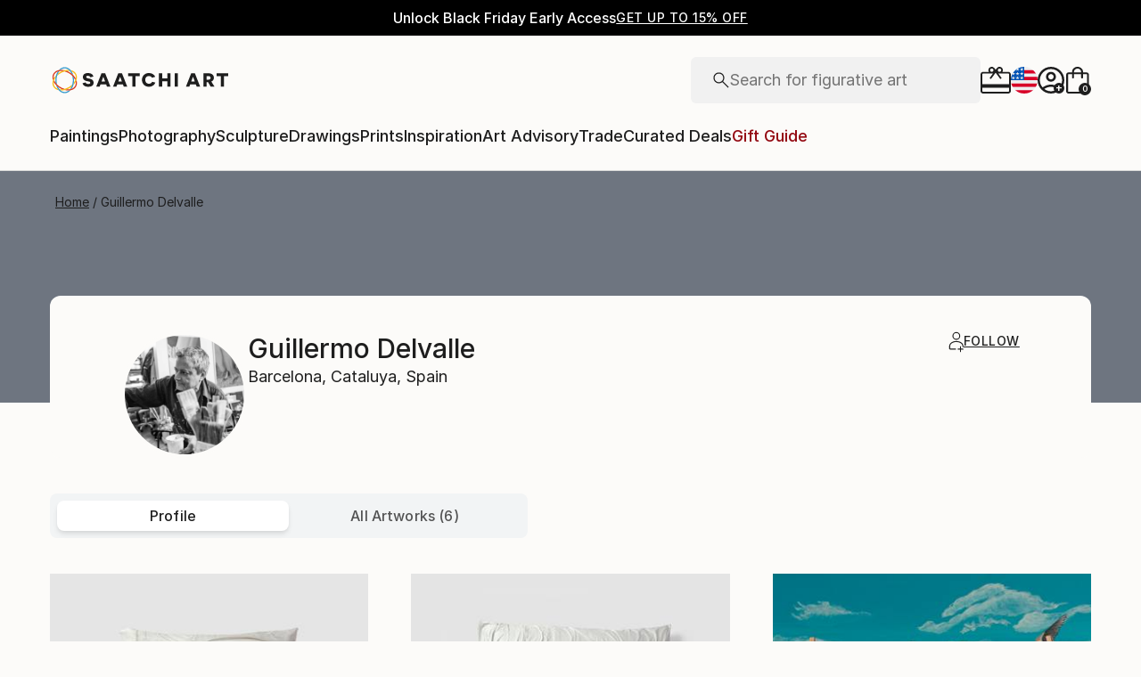

--- FILE ---
content_type: text/css
request_url: https://images.saatchiart.com/saatchi-general/_next/static/css/561e3dbe82260404.css
body_size: 205928
content:
@media(min-width:1000px){@keyframes Promobar_leftToRight__kNz0D{0%{width:0}to{width:100%}}}@media(max-width:999px)and (min-width:1000px){@keyframes Promobar_leftToRight__kNz0D{0%{width:0}to{width:100%}}}.Promobar_couponCodeWrapper__kXoHb{display:flex;justify-content:center;align-items:center}.Promobar_couponCodeWrapper__kXoHb:before{display:flex;content:"";width:1px;height:30px;background:#fff;margin:0 24px}@media(max-width:999px){.Promobar_couponCodeWrapper__kXoHb{border:1px solid #1e1e1e}.Promobar_couponCodeWrapper__kXoHb:before{display:none}}.Promobar_couponCodeContainer___WWhy{display:flex;justify-content:center;align-items:center;gap:16px;cursor:pointer;width:100%}@media(min-width:1000px)and (max-width:1170px){.Promobar_couponCodeContainer___WWhy{flex-direction:column;gap:2px}}@media(max-width:999px){.Promobar_couponCodeContainer___WWhy{flex-direction:column;gap:4px;height:66px;padding:8px 16px}.Promobar_couponCodeContainerApplied__nIPmv{display:none}}.Promobar_couponCodeTitle__ZY2wA{font-family:Inter,Inter-fallback,system-ui;font-weight:400;font-size:1rem;line-height:1.5rem}@media(max-width:999px){.Promobar_couponCodeTitle__ZY2wA{font-size:.875rem;line-height:1.375rem;font-size:1rem;line-height:1.5rem}}.Promobar_couponCodeText__w33e6{font-family:Inter,Inter-fallback,system-ui;font-weight:500;font-size:.75rem;line-height:1.125rem;letter-spacing:.5px;text-transform:uppercase}@media(max-width:999px){.Promobar_couponCodeText__w33e6{font-size:.75rem;line-height:1.125rem;letter-spacing:.5px}}.Promobar_couponCodeCode__vuwXG{display:flex;font-family:Inter,Inter-fallback,system-ui;font-weight:500;font-size:.875rem;line-height:1.375rem;letter-spacing:.5px;text-transform:uppercase}@media(max-width:999px){.Promobar_couponCodeCode__vuwXG{font-size:.875rem;line-height:1.375rem;letter-spacing:.5px}}.Promobar_couponCodeAppliedBox__xDePw,.Promobar_couponCodeApplyBox__Q3z8Y{display:flex;justify-content:center;align-items:center;gap:8px}.Promobar_couponCodeAppliedBox__xDePw{width:100%;height:66px;padding:8px 16px;border:1px solid #1e1e1e}.Promobar_couponCodeAppliedBox__xDePw>p{font-family:Inter,Inter-fallback,system-ui;font-weight:500;font-size:.75rem;line-height:1.125rem;letter-spacing:.5px;text-transform:uppercase}@media(min-width:1000px){.Promobar_couponCodeAppliedBox__xDePw{display:none}}.Promobar_promoCampaignTagline__FgNZQ{display:flex;justify-content:center;align-items:center}@media(max-width:999px){.Promobar_promoCampaignTagline__FgNZQ{width:100%;padding:8px 16px;border-top:1px solid #1e1e1e;border-right:1px solid #1e1e1e;border-left:1px solid #1e1e1e}.Promobar_promoCampaignTagline__FgNZQ>p{color:#da3b1f}}.Promobar_promoCampaignTagline__FgNZQ>p{display:flex;flex:0 1 auto;gap:4px;font-family:Inter,Inter-fallback,system-ui;font-weight:500;font-size:1rem;line-height:1.5rem;letter-spacing:.16px}@media(max-width:999px){.Promobar_promoCampaignTagline__FgNZQ>p{font-size:.875rem;line-height:1.375rem;letter-spacing:.16px}}@media(min-width:1000px){@keyframes Header_leftToRight__Y4k33{0%{width:0}to{width:100%}}}@media(max-width:999px)and (min-width:1000px){@keyframes Header_leftToRight__Y4k33{0%{width:0}to{width:100%}}}.Header_skipToContent__P_Yug{position:absolute;padding:0 10px;height:26px;z-index:1000;background:#fff;font-size:14px;left:0;min-height:26px;line-height:26px;transform:translateX(-10000%);margin:5px 0 0 10px}.Header_skipToContent__P_Yug:focus,.Header_skipToContent__P_Yug:focus-within{transform:translateX(0)}@media(min-width:1000px){@keyframes ModalV2_leftToRight__p35Dc{0%{width:0}to{width:100%}}}@media(max-width:999px)and (min-width:1000px){@keyframes ModalV2_leftToRight__p35Dc{0%{width:0}to{width:100%}}}.ModalV2_modal__omL48{position:fixed;top:0;width:100%;height:100vh;display:flex;justify-content:center;align-items:center;will-change:transform,opacity;z-index:1000}.ModalV2_modal__omL48 [role=dialog]{overflow-y:auto;overflow-x:hidden;width:100%;max-height:100vh}.ModalV2_modalBackground__9F3Wh{position:fixed;top:0;width:100%;height:100vh;background-color:rgba(33,33,33,.5);z-index:1000}.ModalV2_modalContent__q1qDX{align-items:center;z-index:1001;background:#fcfbf9;display:flex;height:auto;flex-direction:column;justify-content:flex-start;border-radius:4px}.ModalV2_modalContent__q1qDX>aside{position:relative}@media(max-width:999px){.ModalV2_modalContentFullTakeover__paUzO{margin:0;width:100%;height:100vh;border-radius:0}}@media(max-width:369px){.ModalV2_modalContent__q1qDX{margin:0;height:100vh;border-radius:0}}.ModalV2_closeButton__cyxgS{position:absolute;top:16px;right:16px;z-index:10}.ModalV2_closeButton__cyxgS:focus-visible{border:1px solid blue}.ModalV2_closeButton__cyxgS svg{width:12px;height:12px}.ModalV2_closeButton__cyxgS svg>path{stroke:#1e1e1e;stroke-width:1.5px}.ModalV2_screenReaderFocusDiv__gGjWi{width:0;height:0;overflow:hidden;position:absolute;opacity:0}@media(min-width:1000px){@keyframes Preferences_leftToRight__y_O7o{0%{width:0}to{width:100%}}}@media(max-width:999px)and (min-width:1000px){@keyframes Preferences_leftToRight__y_O7o{0%{width:0}to{width:100%}}}.Preferences_preferencesModal__ijwUI .Preferences_closeIcon__ZyqQm{width:11px;height:11px;display:flex;justify-self:flex-end;float:right;cursor:pointer;margin:17px 17px 0}.Preferences_preferencesModal__ijwUI .Preferences_closeIcon__ZyqQm path{fill:#1e1e1e;stroke-width:2}.Preferences_preferencesModal__ijwUI .Preferences_title___ulYW{margin-top:24px;margin-bottom:40px;text-align:center;white-space:nowrap}.Preferences_preferencesModal__ijwUI .Preferences_errorTitle__3F6eS{margin-top:-15px;margin-bottom:20px;text-align:center;color:#da3b1f}.Preferences_preferencesModal__ijwUI form{position:relative;width:100%;max-width:430px;padding:0 24px 80px;margin-top:32px}.Preferences_preferencesModal__ijwUI form .Preferences_loader__84rDt{position:absolute;top:0;left:0;z-index:1;width:100%;height:100%;background:hsla(0,0%,100%,.5)}.Preferences_preferencesModal__ijwUI form .Preferences_preferencesInputBox__G7PeF{margin-bottom:24px;height:52px;padding:0 15px;align-items:center;align-self:stretch;border-radius:4px;border:1px solid #b4b4b4;position:relative;display:flex;flex-direction:column}.Preferences_preferencesModal__ijwUI form .Preferences_preferencesInputLabel__RMYYi{color:#737373;display:flex;flex-direction:column;width:100%;font-family:Inter,Inter-fallback,system-ui;font-weight:400;font-size:.875rem;line-height:1.375rem}@media(max-width:999px){.Preferences_preferencesModal__ijwUI form .Preferences_preferencesInputLabel__RMYYi{font-size:.8125rem;line-height:1.25rem}}.Preferences_preferencesModal__ijwUI form .Preferences_preferencesInputField__OyBGg{display:flex;flex-direction:row;width:100%;justify-content:space-between}.Preferences_preferencesModal__ijwUI form .Preferences_preferencesInputField__OyBGg>input{font-family:Inter,Inter-fallback,system-ui;font-weight:400;font-size:1.125rem;line-height:1.625rem;background:transparent;border:transparent;padding:0;width:100%}@media(max-width:999px){.Preferences_preferencesModal__ijwUI form .Preferences_preferencesInputField__OyBGg>input{font-size:1rem;line-height:1.5rem}}.Preferences_preferencesModal__ijwUI form .Preferences_preferencesInputField__OyBGg>input[disabled]{color:#1e1e1e;-webkit-text-fill-color:#1e1e1e;opacity:1}.Preferences_preferencesModal__ijwUI form .Preferences_preferencesInputField__OyBGg>svg{width:20px;height:12px}.Preferences_preferencesModal__ijwUI form .Preferences_preferencesInputField__OyBGg>svg path{stroke-width:2}@media(max-width:500px){.Preferences_preferencesModal__ijwUI form{max-width:350px}}.authenticationForms_maoRegistrationForm__9JyAZ fieldset button[type=submit]{cursor:pointer;display:inline-flex;justify-content:center;align-items:center;gap:8px;flex-shrink:0;border-radius:4px;padding:0 16px;height:50px;font-family:Inter,Inter-fallback,system-ui;font-weight:500;font-size:1rem;line-height:1.5rem;letter-spacing:.5px;text-transform:uppercase;background-color:#1e1e1e;color:#fcfbf9}.authenticationForms_maoRegistrationForm__9JyAZ fieldset button[type=submit]:disabled{cursor:default;pointer-events:none;background:#b4b4b4}.authenticationForms_maoRegistrationForm__9JyAZ fieldset button[data-hidden=true][type=submit]{display:none}@media(max-width:999px){.authenticationForms_maoRegistrationForm__9JyAZ fieldset button[type=submit]{cursor:pointer;display:inline-flex;justify-content:center;align-items:center;gap:8px;flex-shrink:0;border-radius:4px;background-color:#1e1e1e;color:#fcfbf9;padding:0 8px;height:40px;font-family:Inter,Inter-fallback,system-ui;font-weight:500;font-size:.875rem;line-height:1.375rem;letter-spacing:.5px;text-transform:uppercase}.authenticationForms_maoRegistrationForm__9JyAZ fieldset button[type=submit]:hover{background:rgba(30,30,30,.75)}.authenticationForms_maoRegistrationForm__9JyAZ fieldset button[type=submit]:disabled{cursor:default;pointer-events:none;background:#b4b4b4}.authenticationForms_maoRegistrationForm__9JyAZ fieldset button[data-hidden=true][type=submit]{display:none}}.authenticationForms_maoRegistrationForm__9JyAZ fieldset button[type=submit]:hover{background:rgba(30,30,30,.75);color:#fcfbf9}@media(max-width:999px){.authenticationForms_maoRegistrationForm__9JyAZ fieldset button[type=submit]{background-color:#1e1e1e;color:#fcfbf9}.authenticationForms_maoRegistrationForm__9JyAZ fieldset button[type=submit]:hover{background:rgba(30,30,30,.75);color:#fcfbf9}}.authenticationForms_maoRegistrationForm__9JyAZ .authenticationForms_callout__uOJGo button{position:relative;cursor:pointer;display:inline-flex;justify-content:center;align-items:center;flex-shrink:0;color:#1e1e1e;background:transparent;border:none;border-bottom:1px solid #1e1e1e;width:-moz-fit-content;width:fit-content;font-family:Inter,Inter-fallback,system-ui;font-weight:500;font-size:.875rem;line-height:1.375rem;letter-spacing:.5px;text-transform:uppercase;padding-bottom:2px}@media(min-width:1000px){.authenticationForms_maoRegistrationForm__9JyAZ .authenticationForms_callout__uOJGo button:hover{border-color:transparent}.authenticationForms_maoRegistrationForm__9JyAZ .authenticationForms_callout__uOJGo button:hover:before{content:"";position:absolute;left:0;bottom:-1px;width:0;border-bottom:1px solid #1e1e1e;animation:authenticationForms_leftToRight__MnY_9 .3s linear forwards}}.authenticationForms_maoRegistrationForm__9JyAZ .authenticationForms_callout__uOJGo button:disabled{cursor:default;pointer-events:none;opacity:.5}.authenticationForms_maoRegistrationForm__9JyAZ .authenticationForms_callout__uOJGo button[data-hidden=true]{display:none}@media(max-width:999px){.authenticationForms_maoRegistrationForm__9JyAZ .authenticationForms_callout__uOJGo button{position:relative;cursor:pointer;display:inline-flex;justify-content:center;align-items:center;flex-shrink:0;color:#1e1e1e;background:transparent;border:none;border-bottom:1px solid #1e1e1e;width:-moz-fit-content;width:fit-content;font-family:Inter,Inter-fallback,system-ui;font-weight:500;font-size:.75rem;line-height:1.125rem;letter-spacing:.5px;text-transform:uppercase;padding-bottom:2px}}@media(max-width:999px)and (min-width:1000px){.authenticationForms_maoRegistrationForm__9JyAZ .authenticationForms_callout__uOJGo button:hover{border-color:transparent}.authenticationForms_maoRegistrationForm__9JyAZ .authenticationForms_callout__uOJGo button:hover:before{content:"";position:absolute;left:0;bottom:-1px;width:0;border-bottom:1px solid #1e1e1e;animation:authenticationForms_leftToRight__MnY_9 .3s linear forwards}}@media(max-width:999px){.authenticationForms_maoRegistrationForm__9JyAZ .authenticationForms_callout__uOJGo button:disabled{cursor:default;pointer-events:none;opacity:.5}.authenticationForms_maoRegistrationForm__9JyAZ .authenticationForms_callout__uOJGo button[data-hidden=true]{display:none}}@media(min-width:1000px){@keyframes authenticationForms_leftToRight__MnY_9{0%{width:0}to{width:100%}}}@media(max-width:999px)and (min-width:1000px){@keyframes authenticationForms_leftToRight__MnY_9{0%{width:0}to{width:100%}}}.authenticationForms_maoRegistrationForm__9JyAZ{border-radius:4px;background-color:#fff;max-width:475px;max-height:calc(100vh - 100px);padding:25px 20px 20px;overflow-y:auto}.authenticationForms_maoRegistrationForm__9JyAZ,.authenticationForms_maoRegistrationForm__9JyAZ fieldset{width:100%;display:flex;flex-direction:column;gap:16px}.authenticationForms_maoRegistrationForm__9JyAZ fieldset:has(>div>span){gap:0;margin-bottom:4px}.authenticationForms_maoRegistrationForm__9JyAZ fieldset:has(>div>span)>div:not(:has(>span)){margin-bottom:16px}.authenticationForms_maoRegistrationForm__9JyAZ fieldset button[type=submit]{width:100%}.authenticationForms_maoRegistrationForm__9JyAZ h4{width:100%;text-align:center;font-family:Inter,Inter-fallback,system-ui;font-weight:500;font-size:1.5rem;line-height:2rem}@media(max-width:999px){.authenticationForms_maoRegistrationForm__9JyAZ h4{font-size:1.25rem;line-height:1.75rem}}.authenticationForms_maoRegistrationForm__9JyAZ a,.authenticationForms_maoRegistrationForm__9JyAZ p{text-align:left;font-family:Inter,Inter-fallback,system-ui;font-weight:300;font-size:.75rem;line-height:1.125rem;color:#1e1e1e}@media(max-width:999px){.authenticationForms_maoRegistrationForm__9JyAZ a,.authenticationForms_maoRegistrationForm__9JyAZ p{font-size:.75rem;line-height:1.125rem}}.authenticationForms_maoRegistrationForm__9JyAZ .authenticationForms_callout__uOJGo{display:flex;justify-content:center;align-items:center;font-size:16px;margin:24px auto 0;gap:8px}.authenticationForms_maoRegistrationForm__9JyAZ .authenticationForms_callout__uOJGo span{padding-bottom:2px}.authenticationForms_maoRegistrationForm__9JyAZ .authenticationForms_callout__uOJGo button{padding:0}.authenticationForms_maoRegistrationForm__9JyAZ .authenticationForms_error__i0NcR{width:100%;color:#da3b1f;margin:0;text-align:center;font-family:Inter,Inter-fallback,system-ui;font-weight:400;font-size:1rem;line-height:1.5rem}@media(max-width:999px){.authenticationForms_maoRegistrationForm__9JyAZ .authenticationForms_error__i0NcR{font-size:.875rem;line-height:1.375rem}}.authenticationForms_maoRegistrationForm__9JyAZ{margin-top:32px;border:1px solid #d8d8d8;background-color:#fcfbf9;max-height:none}.authenticationForms_maoRegistrationForm__9JyAZ h4+p{font-family:Inter,Inter-fallback,system-ui;font-weight:400;font-size:1rem;line-height:1.5rem;text-align:center}@media(max-width:999px){.authenticationForms_maoRegistrationForm__9JyAZ h4+p{font-size:.875rem;line-height:1.375rem}}.authenticationForms_passwordInput__BT4SP{position:relative;background:#fff}.authenticationForms_passwordInput__BT4SP .authenticationForms_row__1fvMg{position:absolute;top:18px;right:20px;cursor:pointer}@media(min-width:1000px){@keyframes Auth_leftToRight__qwYhr{0%{width:0}to{width:100%}}}@media(max-width:999px)and (min-width:1000px){@keyframes Auth_leftToRight__qwYhr{0%{width:0}to{width:100%}}}.Auth_authModal__dXaQJ .Auth_content__KAz3h{margin:0}.Auth_authModal__dXaQJ .Auth_closeIcon__6Vnpj{width:11px;height:11px;display:flex;justify-self:flex-end;float:right;cursor:pointer;margin:17px 17px 0}.Auth_authModal__dXaQJ .Auth_closeIcon__6Vnpj path{fill:#1e1e1e;stroke-width:2}.Auth_orText__dg33A{margin-top:16px;margin-bottom:24px;display:flex;align-self:center}.Auth_enterEmailText__qR7TM{margin-bottom:16px;width:100%;text-align:center}.Auth_loginForm__t5UUd .Auth_message__nZkIX{text-align:center;margin:0 auto 15px}.Auth_registerForm__QX4AM{width:100%;max-width:475px;max-height:calc(100vh - 100px);overflow-y:scroll;margin-top:48px;padding:0 24px 80px}.Auth_registerForm__QX4AM .Auth_newsletter__QEgBI{margin-top:8px}.Auth_registerForm__QX4AM .Auth_newsletter__QEgBI>label{margin:0;text-align:left;width:100%;display:flex;align-items:flex-start}.Auth_registerForm__QX4AM .Auth_newsletter__QEgBI>label span:first-of-type{border:1px solid #1e1e1e}.Auth_registerForm__QX4AM .Auth_newsletter__QEgBI>label span:first-of-type:focus-visible{border:2px solid blue}.Auth_registerForm__QX4AM .Auth_newsletter__QEgBI>label span:first-of-type>span{width:4px;height:7px;border:solid #1e1e1e;border-width:0 1px 1px 0;transform:rotate(45deg)}.Auth_registerForm__QX4AM .Auth_newsletter__QEgBI>label>span{text-align:left}.Auth_registerForm__QX4AM .Auth_newsletter__QEgBI>label>span[aria-hidden=true]{margin-top:-16px;max-width:none;line-height:normal;display:flex;text-align:initial}@media(min-width:500px)and (max-width:1000px){.Auth_registerForm__QX4AM .Auth_newsletter__QEgBI>label>span[aria-hidden=true]{margin-top:0}}@media(max-width:999px){.Auth_registerForm__QX4AM{height:85vh;width:100%;max-width:none;max-height:none;padding:0 24px 80px;right:0}}.Auth_resetPasswordForm__d6OK2 .Auth_linkSentText__twLRZ{margin-bottom:32px;text-align:center}.Auth_resetPasswordForm__d6OK2 .Auth_linkSentText__twLRZ>strong{display:inline;font-weight:700;word-break:break-word}.Auth_resetPasswordForm__d6OK2 .Auth_doneButtonWrapper__Ldi68{display:flex;align-items:center;justify-content:center;width:100%}.Auth_resetPasswordForm__d6OK2 .Auth_doneButtonWrapper__Ldi68>button{width:100%}.Auth_passwordCreation__ml9ty .Auth_passwordSensitiveText__z4YIL{margin-top:8px;font-family:Inter,Inter-fallback,system-ui;font-weight:400;font-size:.875rem;line-height:1.375rem}@media(max-width:999px){.Auth_passwordCreation__ml9ty .Auth_passwordSensitiveText__z4YIL{font-size:.8125rem;line-height:1.25rem}}.Auth_passwordCreation__ml9ty .Auth_passwordSensitiveTextRulesNotEmpty__q1zt4{margin-bottom:16px}.Auth_passwordCreation__ml9ty .Auth_passwordRules__uS3sV{display:flex;flex-wrap:wrap;justify-content:space-between;list-style-type:none;width:100%;padding:0;font-family:Inter,Inter-fallback,system-ui;font-weight:400;font-size:.875rem;line-height:1.375rem}@media(max-width:999px){.Auth_passwordCreation__ml9ty .Auth_passwordRules__uS3sV{font-size:.8125rem;line-height:1.25rem}}.Auth_passwordCreation__ml9ty .Auth_passwordRulesEmpty__Lfd9l{display:none}.Auth_passwordCreation__ml9ty .Auth_passwordRules__uS3sV .Auth_passwordRule__Zbxqh{min-width:50%;display:flex;align-items:center;font-size:12px;margin-bottom:8px}.Auth_passwordCreation__ml9ty .Auth_passwordRules__uS3sV .Auth_passwordRule__Zbxqh:last-child{margin-bottom:0}.Auth_passwordCreation__ml9ty .Auth_passwordRules__uS3sV .Auth_passwordRule__Zbxqh>span{margin-left:4px}.Auth_passwordCreation__ml9ty .Auth_passwordRules__uS3sV .Auth_passwordRuleInValid__9sRHO>svg{margin:0;padding:0}.Auth_passwordCreation__ml9ty .Auth_passwordRules__uS3sV .Auth_passwordRuleInValid__9sRHO>svg path{fill:#da3b1f}.Auth_passwordCreation__ml9ty .Auth_passwordRules__uS3sV .Auth_passwordRuleInValid__9sRHO>span{color:#737373}.Auth_passwordInput__DkfBN{position:relative}.Auth_passwordInput__DkfBN .Auth_row__38Jus{position:absolute;top:18px;right:20px;cursor:pointer}.Auth_loginRecaptcha__a98TK{margin-top:8px}.Auth_loginRecaptcha__a98TK>p{text-align:left}.Auth_loginRecaptcha__a98TK>p>a{color:#1e1e1e}.Auth_loginForm__t5UUd,.Auth_resetPasswordForm__d6OK2{width:100%;max-width:430px;padding:0 24px 80px;margin-top:48px}@media(max-width:500px){.Auth_loginForm__t5UUd,.Auth_resetPasswordForm__d6OK2{max-width:350px}}.Auth_loginForm__t5UUd,.Auth_registerForm__QX4AM,.Auth_resetPasswordForm__d6OK2{position:relative}.Auth_loginForm__t5UUd .Auth_loader__TBxKf,.Auth_registerForm__QX4AM .Auth_loader__TBxKf,.Auth_resetPasswordForm__d6OK2 .Auth_loader__TBxKf{position:absolute;top:0;left:0;z-index:1;width:100%;height:100%;background:hsla(0,0%,100%,.5)}.Auth_loginForm__t5UUd .Auth_title__lKGf2,.Auth_registerForm__QX4AM .Auth_title__lKGf2,.Auth_resetPasswordForm__d6OK2 .Auth_title__lKGf2{margin-bottom:32px;text-align:center}.Auth_loginForm__t5UUd .Auth_resetPassword__2JMBD,.Auth_registerForm__QX4AM .Auth_resetPassword__2JMBD,.Auth_resetPasswordForm__d6OK2 .Auth_resetPassword__2JMBD{display:flex;align-items:center;justify-content:flex-end;color:#1e1e1e;cursor:pointer}.Auth_loginForm__t5UUd .Auth_resetPassword__2JMBD:focus-visible,.Auth_registerForm__QX4AM .Auth_resetPassword__2JMBD:focus-visible,.Auth_resetPasswordForm__d6OK2 .Auth_resetPassword__2JMBD:focus-visible{border:1px solid blue}.Auth_loginForm__t5UUd .Auth_buttonError__FLC1P,.Auth_registerForm__QX4AM .Auth_buttonError__FLC1P,.Auth_resetPasswordForm__d6OK2 .Auth_buttonError__FLC1P{background:#b4b4b4;pointer-events:none}.Auth_loginForm__t5UUd .Auth_error__IYwas,.Auth_registerForm__QX4AM .Auth_error__IYwas,.Auth_resetPasswordForm__d6OK2 .Auth_error__IYwas{width:100%;color:#da3b1f;margin-top:8px;text-align:center}.Auth_loginForm__t5UUd .Auth_terms__81StE,.Auth_registerForm__QX4AM .Auth_terms__81StE,.Auth_resetPasswordForm__d6OK2 .Auth_terms__81StE{margin-top:8px}.Auth_loginForm__t5UUd .Auth_terms__81StE>a,.Auth_registerForm__QX4AM .Auth_terms__81StE>a,.Auth_resetPasswordForm__d6OK2 .Auth_terms__81StE>a{display:inline-block;border:none;text-decoration:underline;padding:0;margin:0;height:auto;width:auto;color:#1e1e1e}.Auth_loginForm__t5UUd .Auth_link__66XnC,.Auth_registerForm__QX4AM .Auth_link__66XnC,.Auth_resetPasswordForm__d6OK2 .Auth_link__66XnC{border:none;height:20px;margin:0 0 34px;text-decoration:underline;background-color:transparent;width:auto;padding:5px}.Auth_loginForm__t5UUd .Auth_link__66XnC:focus,.Auth_registerForm__QX4AM .Auth_link__66XnC:focus,.Auth_resetPasswordForm__d6OK2 .Auth_link__66XnC:focus{outline:none}.Auth_loginForm__t5UUd .Auth_callout__rOHz6,.Auth_registerForm__QX4AM .Auth_callout__rOHz6,.Auth_resetPasswordForm__d6OK2 .Auth_callout__rOHz6{display:flex;justify-content:center;align-items:center;font-size:16px;margin:32px auto 0}.Auth_loginForm__t5UUd .Auth_calloutButton__n1vXx,.Auth_registerForm__QX4AM .Auth_calloutButton__n1vXx,.Auth_resetPasswordForm__d6OK2 .Auth_calloutButton__n1vXx{border:none;height:20px;margin:0 0 0 8px;text-decoration:underline;-webkit-text-decoration-color:#1e1e1e;text-decoration-color:#1e1e1e;background-color:transparent;width:auto;padding:0;cursor:pointer}.Auth_loginForm__t5UUd .Auth_calloutButton__n1vXx:focus,.Auth_registerForm__QX4AM .Auth_calloutButton__n1vXx:focus,.Auth_resetPasswordForm__d6OK2 .Auth_calloutButton__n1vXx:focus{outline:none}.Auth_loginForm__t5UUd .Auth_calloutButton__n1vXx:focus-visible,.Auth_registerForm__QX4AM .Auth_calloutButton__n1vXx:focus-visible,.Auth_resetPasswordForm__d6OK2 .Auth_calloutButton__n1vXx:focus-visible{border:1px solid blue}.Auth_loginForm__t5UUd .Auth_calloutButton__n1vXx>p,.Auth_registerForm__QX4AM .Auth_calloutButton__n1vXx>p,.Auth_resetPasswordForm__d6OK2 .Auth_calloutButton__n1vXx>p{color:#1e1e1e;-webkit-text-decoration-color:#1e1e1e;text-decoration-color:#1e1e1e}.Auth_loginForm__t5UUd .Auth_faceBookLogin__bH17Q,.Auth_registerForm__QX4AM .Auth_faceBookLogin__bH17Q,.Auth_resetPasswordForm__d6OK2 .Auth_faceBookLogin__bH17Q{background:#fff;border-radius:4px;border:1px solid #1877f2;color:#1877f2;margin-bottom:5px;height:50px;display:flex;flex-direction:row;align-items:center;justify-content:center}.Auth_loginForm__t5UUd .Auth_faceBookLogin__bH17Q>span,.Auth_registerForm__QX4AM .Auth_faceBookLogin__bH17Q>span,.Auth_resetPasswordForm__d6OK2 .Auth_faceBookLogin__bH17Q>span{text-align:center}.Auth_loginForm__t5UUd .Auth_faceBookLogin__bH17Q>svg,.Auth_registerForm__QX4AM .Auth_faceBookLogin__bH17Q>svg,.Auth_resetPasswordForm__d6OK2 .Auth_faceBookLogin__bH17Q>svg{width:24px;height:24px;margin-right:10px}.Auth_loginForm__t5UUd .Auth_faceBookLogin__bH17Q>svg path,.Auth_registerForm__QX4AM .Auth_faceBookLogin__bH17Q>svg path,.Auth_resetPasswordForm__d6OK2 .Auth_faceBookLogin__bH17Q>svg path{fill:#1877f2}.Auth_createPasswordBox__iqhjy .Auth_title__lKGf2{margin-bottom:0;text-align:center}.Auth_createPasswordBox__iqhjy .Auth_noTokenTitle__O9Jpy{margin:0;padding-top:64px}.Auth_createPasswordBox__iqhjy .Auth_emailText__eePMq{margin:24px 0;text-align:center}.Auth_createPasswordBox__iqhjy .Auth_buttonWrapper__439uL{display:flex;align-items:center;justify-content:center;width:100%;margin:30px 0}.Auth_createPasswordBox__iqhjy .Auth_buttonWrapper__439uL>button{width:90%}@media(max-width:999px){.Auth_createPasswordBox__iqhjy{padding:20px 16px;height:100vh}}.Auth_formInputContainer__AGadA{display:flex;flex-direction:column;gap:16px}@media(max-width:999px)and (min-width:1000px){@keyframes artistProfile_leftToRight__TmEqA{0%{width:0}to{width:100%}}}.artistProfile_pageGrid__yAHpa{grid-template-columns:repeat(12,[col-start] 1fr);display:grid;align-items:flex-start;width:100%}.artistProfile_pageGrid__yAHpa>*{grid-column:col-start/span 12}.artistProfile_pageGrid__yAHpa .artistProfile_noResults__ViuSg,.artistProfile_pageGrid__yAHpa .artistProfile_requestCommission__GPucK{grid-template-columns:repeat(12,[col-start] 1fr);display:grid;align-items:flex-start;width:100%}.artistProfile_pageGrid__yAHpa .artistProfile_noResults__ViuSg>*,.artistProfile_pageGrid__yAHpa .artistProfile_requestCommission__GPucK>*{grid-column:col-start/span 12}.artistProfile_pageGrid__yAHpa .artistProfile_noResults__ViuSg .artistProfile_commissionGrid__8wD3O,.artistProfile_pageGrid__yAHpa .artistProfile_noResults__ViuSg .artistProfile_noResultsGrid__iR6RN,.artistProfile_pageGrid__yAHpa .artistProfile_requestCommission__GPucK .artistProfile_commissionGrid__8wD3O,.artistProfile_pageGrid__yAHpa .artistProfile_requestCommission__GPucK .artistProfile_noResultsGrid__iR6RN{grid-column:3/span 8;display:flex;flex-direction:column;align-items:center;justify-content:center;gap:24px}@media(max-width:999px){.artistProfile_pageGrid__yAHpa{padding:0;grid-template-columns:repeat(8,[col-start] 1fr);gap:16px}.artistProfile_pageGrid__yAHpa>*{grid-column:col-start/span 8}.artistProfile_pageGrid__yAHpa .artistProfile_noResults__ViuSg,.artistProfile_pageGrid__yAHpa .artistProfile_requestCommission__GPucK{padding:0;grid-template-columns:repeat(8,[col-start] 1fr);gap:16px}.artistProfile_pageGrid__yAHpa .artistProfile_noResults__ViuSg>*,.artistProfile_pageGrid__yAHpa .artistProfile_requestCommission__GPucK>*{grid-column:col-start/span 8}.artistProfile_pageGrid__yAHpa .artistProfile_noResults__ViuSg .artistProfile_commissionGrid__8wD3O,.artistProfile_pageGrid__yAHpa .artistProfile_noResults__ViuSg .artistProfile_noResultsGrid__iR6RN,.artistProfile_pageGrid__yAHpa .artistProfile_requestCommission__GPucK .artistProfile_commissionGrid__8wD3O,.artistProfile_pageGrid__yAHpa .artistProfile_requestCommission__GPucK .artistProfile_noResultsGrid__iR6RN{grid-column:2/span 6;display:flex;flex-direction:column;align-items:center;justify-content:center}}@media(max-width:499px){.artistProfile_pageGrid__yAHpa{padding:0;grid-template-columns:repeat(4,[col-start] 1fr);gap:8px}.artistProfile_pageGrid__yAHpa>*{grid-column:col-start/span 4}.artistProfile_pageGrid__yAHpa .artistProfile_noResults__ViuSg,.artistProfile_pageGrid__yAHpa .artistProfile_requestCommission__GPucK{padding:0;grid-template-columns:repeat(4,[col-start] 1fr);gap:8px}.artistProfile_pageGrid__yAHpa .artistProfile_noResults__ViuSg>*,.artistProfile_pageGrid__yAHpa .artistProfile_requestCommission__GPucK>*{grid-column:col-start/span 4}.artistProfile_pageGrid__yAHpa .artistProfile_noResults__ViuSg .artistProfile_commissionGrid__8wD3O,.artistProfile_pageGrid__yAHpa .artistProfile_noResults__ViuSg .artistProfile_noResultsGrid__iR6RN,.artistProfile_pageGrid__yAHpa .artistProfile_requestCommission__GPucK .artistProfile_commissionGrid__8wD3O,.artistProfile_pageGrid__yAHpa .artistProfile_requestCommission__GPucK .artistProfile_noResultsGrid__iR6RN{grid-column:1/span 4;display:flex;flex-direction:column;align-items:center;justify-content:center}}.artistProfile_artistProfile__JlRnf{display:flex;flex-direction:column;width:100%;padding-bottom:80px}.artistProfile_artistProfileAllArtworks__hsncx{padding-bottom:0}.artistProfile_artistProfile__JlRnf .artistProfile_profileLayout__mySsj{display:flex;flex-direction:column;gap:80px}.artistProfile_artistProfile__JlRnf [data-section=reference-line]{margin-top:-80px}.artistProfile_artistProfile__JlRnf .artistProfile_socialLinks__WrBF0{padding:16px 136px 0;display:flex;flex-direction:row;align-items:center;gap:24px;margin-left:182px}.artistProfile_artistProfile__JlRnf .artistProfile_socialLinks__WrBF0>a>svg>path{fill:#1e1e1e}.artistProfile_artistProfile__JlRnf .artistProfile_adminPanel__OvAzu{padding:48px 136px;display:flex;flex-direction:row;gap:32px;align-items:center}.artistProfile_artistProfile__JlRnf .artistProfile_adminPanel__OvAzu .artistProfile_titleSection__5BLxw{display:flex;flex-direction:row;gap:32px;align-items:center}.artistProfile_artistProfile__JlRnf .artistProfile_adminPanel__OvAzu .artistProfile_titleSection__5BLxw>h5{text-align:center}.artistProfile_artistProfile__JlRnf .artistProfile_adminPanel__OvAzu .artistProfile_titleSection__5BLxw .artistProfile_userId__CiIvc{display:flex}.artistProfile_artistProfile__JlRnf .artistProfile_adminPanel__OvAzu .artistProfile_linksSection__kjHrp{display:flex;flex-direction:row;gap:32px}.artistProfile_artistProfile__JlRnf .artistProfile_adminPanel__OvAzu .artistProfile_linksSection__kjHrp .artistProfile_userId__CiIvc{display:none}.artistProfile_artistProfile__JlRnf .artistProfile_adminPanel__OvAzu .artistProfile_title__gukcl{font-family:Inter,Inter-fallback,system-ui;font-weight:500;font-size:1.125rem;line-height:1.625rem;background:#f8f5ee;color:#1e1e1e;padding:4px 16px;border-radius:8px}@media(max-width:999px){.artistProfile_artistProfile__JlRnf .artistProfile_adminPanel__OvAzu .artistProfile_title__gukcl{font-size:1rem;line-height:1.5rem}}.artistProfile_artistProfile__JlRnf .artistProfile_adminPanel__OvAzu .artistProfile_userId__CiIvc{font-family:Inter,Inter-fallback,system-ui;font-weight:500;font-size:.875rem;line-height:1.375rem;letter-spacing:.5px;text-transform:uppercase;color:rgba(30,30,30,.75)}.artistProfile_artistProfile__JlRnf .artistProfile_adminPanel__OvAzu .artistProfile_links__zzC_z,.artistProfile_artistProfile__JlRnf .artistProfile_adminPanel__OvAzu .artistProfile_userTimeLine__14C2u{font-family:Inter,Inter-fallback,system-ui;font-weight:500;font-size:.875rem;line-height:1.375rem;letter-spacing:.5px;text-transform:uppercase;cursor:pointer;text-underline-offset:6px;text-decoration:underline;color:#1e1e1e}.artistProfile_artistProfile__JlRnf .artistProfile_adminPanel__OvAzu .artistProfile_links__zzC_z:visited,.artistProfile_artistProfile__JlRnf .artistProfile_adminPanel__OvAzu .artistProfile_links__zzC_z>a,.artistProfile_artistProfile__JlRnf .artistProfile_adminPanel__OvAzu .artistProfile_userTimeLine__14C2u:visited,.artistProfile_artistProfile__JlRnf .artistProfile_adminPanel__OvAzu .artistProfile_userTimeLine__14C2u>a{color:#1e1e1e}.artistProfile_artistProfile__JlRnf .artistProfile_noResults__ViuSg{padding-top:40px}.artistProfile_artistProfile__JlRnf .artistProfile_noResults__ViuSg .artistProfile_noResultsGrid__iR6RN{gap:32px}.artistProfile_artistProfile__JlRnf .artistProfile_noResults__ViuSg .artistProfile_noResultsGrid__iR6RN .artistProfile_text__48G_p{font-family:Inter,Inter-fallback,system-ui;font-weight:400;font-size:1.375rem;line-height:2rem}@media(max-width:999px){.artistProfile_artistProfile__JlRnf .artistProfile_noResults__ViuSg .artistProfile_noResultsGrid__iR6RN .artistProfile_text__48G_p{font-size:1.125rem;line-height:1.625rem}}.artistProfile_artistProfile__JlRnf .artistProfile_noResults__ViuSg .artistProfile_noResultsGrid__iR6RN .artistProfile_ctaButton__6D6Og{cursor:pointer;display:inline-flex;justify-content:center;align-items:center;gap:8px;flex-shrink:0;border-radius:4px;background-color:#1e1e1e;color:#fcfbf9;height:50px;font-family:Inter,Inter-fallback,system-ui;font-weight:500;font-size:1rem;line-height:1.5rem;letter-spacing:.5px;text-transform:uppercase;background-color:#fff;color:#1e1e1e;border:1px solid #1e1e1e;padding:0 24px}.artistProfile_artistProfile__JlRnf .artistProfile_noResults__ViuSg .artistProfile_noResultsGrid__iR6RN .artistProfile_ctaButton__6D6Og:hover{background:rgba(30,30,30,.75)}.artistProfile_artistProfile__JlRnf .artistProfile_noResults__ViuSg .artistProfile_noResultsGrid__iR6RN .artistProfile_ctaButton__6D6Og:disabled{cursor:default;pointer-events:none;background:#b4b4b4}.artistProfile_artistProfile__JlRnf .artistProfile_noResults__ViuSg .artistProfile_noResultsGrid__iR6RN .artistProfile_ctaButton__6D6Og[data-hidden=true]{display:none}@media(max-width:999px){.artistProfile_artistProfile__JlRnf .artistProfile_noResults__ViuSg .artistProfile_noResultsGrid__iR6RN .artistProfile_ctaButton__6D6Og{cursor:pointer;display:inline-flex;justify-content:center;align-items:center;gap:8px;flex-shrink:0;border-radius:4px;background-color:#1e1e1e;color:#fcfbf9;padding:0 8px;height:40px;font-family:Inter,Inter-fallback,system-ui;font-weight:500;font-size:.875rem;line-height:1.375rem;letter-spacing:.5px;text-transform:uppercase}.artistProfile_artistProfile__JlRnf .artistProfile_noResults__ViuSg .artistProfile_noResultsGrid__iR6RN .artistProfile_ctaButton__6D6Og:hover{background:rgba(30,30,30,.75)}.artistProfile_artistProfile__JlRnf .artistProfile_noResults__ViuSg .artistProfile_noResultsGrid__iR6RN .artistProfile_ctaButton__6D6Og:disabled{cursor:default;pointer-events:none;background:#b4b4b4}.artistProfile_artistProfile__JlRnf .artistProfile_noResults__ViuSg .artistProfile_noResultsGrid__iR6RN .artistProfile_ctaButton__6D6Og[data-hidden=true]{display:none}}.artistProfile_artistProfile__JlRnf .artistProfile_noResults__ViuSg .artistProfile_noResultsGrid__iR6RN .artistProfile_ctaButton__6D6Og:hover{background:#f8f5ee;color:#1e1e1e}@media(max-width:999px){.artistProfile_artistProfile__JlRnf .artistProfile_noResults__ViuSg .artistProfile_noResultsGrid__iR6RN .artistProfile_ctaButton__6D6Og{background-color:#fff;color:#1e1e1e}.artistProfile_artistProfile__JlRnf .artistProfile_noResults__ViuSg .artistProfile_noResultsGrid__iR6RN .artistProfile_ctaButton__6D6Og:hover{background:#f8f5ee;color:#1e1e1e}}.artistProfile_artistProfile__JlRnf .artistProfile_noResults__ViuSg .artistProfile_noResultsGrid__iR6RN .artistProfile_ctaButton__6D6Og .artistProfile_buttonText__qIOM_{font-family:Inter,Inter-fallback,system-ui;font-weight:500;font-size:1rem;line-height:1.5rem;letter-spacing:.5px;text-transform:uppercase}.artistProfile_artistProfile__JlRnf .artistProfile_featuredArticles__MqS_Y{width:100%;display:flex;flex-direction:column;align-self:center;padding:0 56px}.artistProfile_artistProfile__JlRnf .artistProfile_testimonials__P_YHd{width:100%;background:#f1f1f1;padding:54px 56px}.artistProfile_artistProfile__JlRnf .artistProfile_testimonials__P_YHd .artistProfile_carouselContainer__kCfxS{max-width:1389px;width:100%;margin:auto;position:relative;text-align:center;display:flex;flex-direction:column;align-items:center;justify-content:center;gap:24px}.artistProfile_artistProfile__JlRnf .artistProfile_testimonials__P_YHd .artistProfile_carouselContainer__kCfxS .artistProfile_quotation__nFpwq{position:absolute;top:37%;left:46%}.artistProfile_artistProfile__JlRnf .artistProfile_testimonials__P_YHd .artistProfile_carouselContainer__kCfxS .artistProfile_quotation__nFpwq>svg{height:66px;width:72px}.artistProfile_artistProfile__JlRnf .artistProfile_testimonials__P_YHd .artistProfile_carouselContainer__kCfxS .artistProfile_quotation__nFpwq>svg>path{fill:#d8d8d8}.artistProfile_artistProfile__JlRnf .artistProfile_testimonials__P_YHd .artistProfile_carouselContainer__kCfxS .artistProfile_title__gukcl{font-family:Inter,Inter-fallback,system-ui;font-weight:500;font-size:1.5rem;line-height:2rem;color:#1e1e1e}@media(max-width:999px){.artistProfile_artistProfile__JlRnf .artistProfile_testimonials__P_YHd .artistProfile_carouselContainer__kCfxS .artistProfile_title__gukcl{font-size:1.25rem;line-height:1.75rem}}.artistProfile_artistProfile__JlRnf .artistProfile_testimonials__P_YHd .artistProfile_carouselContainer__kCfxS .artistProfile_carousel__fgUVm{position:relative;display:flex;align-items:center;justify-content:space-between;width:100%}.artistProfile_artistProfile__JlRnf .artistProfile_testimonials__P_YHd .artistProfile_carouselContainer__kCfxS .artistProfile_carousel__fgUVm .artistProfile_slide__G_QuH{flex:1 1;display:flex;flex-direction:column;align-items:center;justify-content:center;gap:16px;max-width:655px;height:164px;width:100%}@media(max-width:499px){.artistProfile_artistProfile__JlRnf .artistProfile_testimonials__P_YHd .artistProfile_carouselContainer__kCfxS .artistProfile_carousel__fgUVm .artistProfile_slide__G_QuH{height:200px}}.artistProfile_artistProfile__JlRnf .artistProfile_testimonials__P_YHd .artistProfile_carouselContainer__kCfxS .artistProfile_carousel__fgUVm .artistProfile_slide__G_QuH .artistProfile_text__48G_p{font-family:Inter,Inter-fallback,system-ui;font-weight:400;font-size:1.125rem;line-height:1.625rem;color:#1e1e1e}@media(max-width:999px){.artistProfile_artistProfile__JlRnf .artistProfile_testimonials__P_YHd .artistProfile_carouselContainer__kCfxS .artistProfile_carousel__fgUVm .artistProfile_slide__G_QuH .artistProfile_text__48G_p{font-size:1rem;line-height:1.5rem}}.artistProfile_artistProfile__JlRnf .artistProfile_testimonials__P_YHd .artistProfile_carouselContainer__kCfxS .artistProfile_carousel__fgUVm .artistProfile_slide__G_QuH .artistProfile_byline__cx5C_{display:flex;flex-direction:column;font-family:Inter,Inter-fallback,system-ui;font-weight:500;font-size:.75rem;line-height:1.125rem;letter-spacing:.5px;text-transform:uppercase;color:#1e1e1e}.artistProfile_artistProfile__JlRnf .artistProfile_testimonials__P_YHd .artistProfile_carouselContainer__kCfxS .artistProfile_carousel__fgUVm .artistProfile_nav__EnHG6{background:transparent;border:none;cursor:pointer}.artistProfile_artistProfile__JlRnf .artistProfile_testimonials__P_YHd .artistProfile_carouselContainer__kCfxS .artistProfile_dots__5DZWF{display:none}@media(max-width:999px){.artistProfile_artistProfile__JlRnf .artistProfile_testimonials__P_YHd{padding:48px 56px}.artistProfile_artistProfile__JlRnf .artistProfile_testimonials__P_YHd .artistProfile_carouselContainer__kCfxS{gap:24px}.artistProfile_artistProfile__JlRnf .artistProfile_testimonials__P_YHd .artistProfile_carouselContainer__kCfxS .artistProfile_carousel__fgUVm{justify-content:center}.artistProfile_artistProfile__JlRnf .artistProfile_testimonials__P_YHd .artistProfile_carouselContainer__kCfxS .artistProfile_carousel__fgUVm .artistProfile_nav__EnHG6{display:none}.artistProfile_artistProfile__JlRnf .artistProfile_testimonials__P_YHd .artistProfile_carouselContainer__kCfxS .artistProfile_dots__5DZWF{display:flex;justify-content:center;gap:10px;margin-top:24px}.artistProfile_artistProfile__JlRnf .artistProfile_testimonials__P_YHd .artistProfile_carouselContainer__kCfxS .artistProfile_dots__5DZWF .artistProfile_dot__8FlMG{width:6px;height:6px;background:#6e7580;border-radius:30px;cursor:pointer}.artistProfile_artistProfile__JlRnf .artistProfile_testimonials__P_YHd .artistProfile_carouselContainer__kCfxS .artistProfile_dots__5DZWF .artistProfile_dotActive__NKryf{background:#1e1e1e}}@media(max-width:499px){.artistProfile_artistProfile__JlRnf .artistProfile_testimonials__P_YHd{padding:48px 16px}.artistProfile_artistProfile__JlRnf .artistProfile_testimonials__P_YHd .artistProfile_carouselContainer__kCfxS{gap:32px}.artistProfile_artistProfile__JlRnf .artistProfile_testimonials__P_YHd .artistProfile_carouselContainer__kCfxS .artistProfile_quotation__nFpwq{top:31%;left:43%}.artistProfile_artistProfile__JlRnf .artistProfile_testimonials__P_YHd .artistProfile_carouselContainer__kCfxS .artistProfile_quotation__nFpwq>svg{width:60px;height:55px}}.artistProfile_artistProfile__JlRnf .artistProfile_featuredCollections__cIGHg{width:100%;display:flex;flex-direction:column;align-self:center;padding:0 56px}.artistProfile_artistProfile__JlRnf .artistProfile_featuredCollections__cIGHg .artistProfile_carouselItemWrapper__gFsG3>a{text-decoration:none}.artistProfile_artistProfile__JlRnf .artistProfile_featuredCollections__cIGHg .artistProfile_carouselItem__J_Sv7{display:flex;flex-direction:column;gap:8px}.artistProfile_artistProfile__JlRnf .artistProfile_featuredCollections__cIGHg .artistProfile_carouselItem__J_Sv7 .artistProfile_carouselImage__160EY{width:316px;height:225px;-o-object-fit:cover;object-fit:cover}.artistProfile_artistProfile__JlRnf .artistProfile_featuredCollections__cIGHg .artistProfile_carouselItem__J_Sv7 .artistProfile_title__gukcl{text-decoration:none;width:316px;white-space:normal;overflow-wrap:anywhere;color:#1e1e1e;font-family:Inter,Inter-fallback,system-ui;font-weight:500;font-size:1rem;line-height:1.5rem;letter-spacing:.16px}@media(max-width:999px){.artistProfile_artistProfile__JlRnf .artistProfile_featuredCollections__cIGHg .artistProfile_carouselItem__J_Sv7 .artistProfile_title__gukcl{font-size:.875rem;line-height:1.375rem;letter-spacing:.16px}}.artistProfile_artistProfile__JlRnf .artistProfile_requestCommission__GPucK{margin:0 56px;padding:40px 56px;width:calc(100% - 112px);border-radius:8px;align-items:center;border:1px solid #737373}.artistProfile_artistProfile__JlRnf .artistProfile_requestCommission__GPucK .artistProfile_textSection__szjCX{display:flex;flex-direction:column;gap:16px}.artistProfile_artistProfile__JlRnf .artistProfile_requestCommission__GPucK .artistProfile_textSection__szjCX .artistProfile_title__gukcl{font-family:Inter,Inter-fallback,system-ui;font-weight:500;font-size:1.5rem;line-height:2rem;text-align:center;overflow-wrap:anywhere}@media(max-width:999px){.artistProfile_artistProfile__JlRnf .artistProfile_requestCommission__GPucK .artistProfile_textSection__szjCX .artistProfile_title__gukcl{font-size:1.25rem;line-height:1.75rem}}.artistProfile_artistProfile__JlRnf .artistProfile_requestCommission__GPucK .artistProfile_textSection__szjCX .artistProfile_text__48G_p{font-family:Inter,Inter-fallback,system-ui;font-weight:400;font-size:1.125rem;line-height:1.625rem;text-align:center;overflow-wrap:break-word}@media(max-width:999px){.artistProfile_artistProfile__JlRnf .artistProfile_requestCommission__GPucK .artistProfile_textSection__szjCX .artistProfile_text__48G_p{font-size:1rem;line-height:1.5rem}}.artistProfile_artistProfile__JlRnf .artistProfile_requestCommission__GPucK .artistProfile_contactButton__Swvz3{cursor:pointer;display:inline-flex;justify-content:center;align-items:center;gap:8px;flex-shrink:0;border-radius:4px;background-color:#1e1e1e;color:#fcfbf9;padding:0 16px;height:50px;font-family:Inter,Inter-fallback,system-ui;font-weight:500;font-size:1rem;line-height:1.5rem;letter-spacing:.5px;text-transform:uppercase;background-color:#fff;color:#1e1e1e;border:1px solid #1e1e1e}.artistProfile_artistProfile__JlRnf .artistProfile_requestCommission__GPucK .artistProfile_contactButton__Swvz3:hover{background:rgba(30,30,30,.75)}.artistProfile_artistProfile__JlRnf .artistProfile_requestCommission__GPucK .artistProfile_contactButton__Swvz3:disabled{cursor:default;pointer-events:none;background:#b4b4b4}.artistProfile_artistProfile__JlRnf .artistProfile_requestCommission__GPucK .artistProfile_contactButton__Swvz3[data-hidden=true]{display:none}@media(max-width:999px){.artistProfile_artistProfile__JlRnf .artistProfile_requestCommission__GPucK .artistProfile_contactButton__Swvz3{cursor:pointer;display:inline-flex;justify-content:center;align-items:center;gap:8px;flex-shrink:0;border-radius:4px;background-color:#1e1e1e;color:#fcfbf9;padding:0 8px;height:40px;font-family:Inter,Inter-fallback,system-ui;font-weight:500;font-size:.875rem;line-height:1.375rem;letter-spacing:.5px;text-transform:uppercase}.artistProfile_artistProfile__JlRnf .artistProfile_requestCommission__GPucK .artistProfile_contactButton__Swvz3:hover{background:rgba(30,30,30,.75)}.artistProfile_artistProfile__JlRnf .artistProfile_requestCommission__GPucK .artistProfile_contactButton__Swvz3:disabled{cursor:default;pointer-events:none;background:#b4b4b4}.artistProfile_artistProfile__JlRnf .artistProfile_requestCommission__GPucK .artistProfile_contactButton__Swvz3[data-hidden=true]{display:none}}.artistProfile_artistProfile__JlRnf .artistProfile_requestCommission__GPucK .artistProfile_contactButton__Swvz3:hover{background:#f8f5ee;color:#1e1e1e}@media(max-width:999px){.artistProfile_artistProfile__JlRnf .artistProfile_requestCommission__GPucK .artistProfile_contactButton__Swvz3{background-color:#fff;color:#1e1e1e}.artistProfile_artistProfile__JlRnf .artistProfile_requestCommission__GPucK .artistProfile_contactButton__Swvz3:hover{background:#f8f5ee;color:#1e1e1e}}@media(min-width:999px){.artistProfile_artistProfile__JlRnf .artistProfile_artistCarousel__uxDHU [data-style=carousel-content]{gap:80px}}.artistProfile_artistProfile__JlRnf .artistProfile_artistCarousel__uxDHU,.artistProfile_artistProfile__JlRnf [data-section=popular-artworks]{padding:0 56px}.artistProfile_artistProfile__JlRnf .artistProfile_artistSeriesCarousel__Ht_LK{margin-top:80px}.artistProfile_artistProfile__JlRnf .artistProfile_artistSeriesCarousel__Ht_LK .artistProfile_carouselItemWrapper__gFsG3>a{text-decoration:none}.artistProfile_artistProfile__JlRnf .artistProfile_artistSeriesCarousel__Ht_LK .artistProfile_carouselItem__J_Sv7{display:flex;flex-direction:column;gap:8px}.artistProfile_artistProfile__JlRnf .artistProfile_artistSeriesCarousel__Ht_LK .artistProfile_carouselItem__J_Sv7 .artistProfile_carouselImage__160EY{width:316px;height:225px;-o-object-fit:cover;object-fit:cover}.artistProfile_artistProfile__JlRnf .artistProfile_artistSeriesCarousel__Ht_LK .artistProfile_carouselItem__J_Sv7 .artistProfile_title__gukcl{text-decoration:none;width:316px;white-space:normal;overflow-wrap:anywhere;color:#1e1e1e;font-family:Inter,Inter-fallback,system-ui;font-weight:500;font-size:1.125rem;line-height:1.625rem}@media(max-width:999px){.artistProfile_artistProfile__JlRnf .artistProfile_artistSeriesCarousel__Ht_LK .artistProfile_carouselItem__J_Sv7 .artistProfile_title__gukcl{font-size:1rem;line-height:1.5rem}}.artistProfile_artistProfile__JlRnf .artistProfile_artistSeriesCarousel__Ht_LK .artistProfile_carouselItem__J_Sv7 .artistProfile_exploreLink__BoxOH{position:relative;cursor:pointer;display:inline-flex;justify-content:center;align-items:center;flex-shrink:0;background:transparent;border:none;border-bottom:1px solid #1e1e1e;width:-moz-fit-content;width:fit-content;font-family:Inter,Inter-fallback,system-ui;font-weight:500;font-size:.875rem;line-height:1.375rem;letter-spacing:.5px;text-transform:uppercase;padding-bottom:2px;color:#1e1e1e}@media(min-width:1000px){.artistProfile_artistProfile__JlRnf .artistProfile_artistSeriesCarousel__Ht_LK .artistProfile_carouselItem__J_Sv7 .artistProfile_exploreLink__BoxOH:hover{border-color:transparent}.artistProfile_artistProfile__JlRnf .artistProfile_artistSeriesCarousel__Ht_LK .artistProfile_carouselItem__J_Sv7 .artistProfile_exploreLink__BoxOH:hover:before{content:"";position:absolute;left:0;bottom:-1px;width:0;border-bottom:1px solid #1e1e1e;animation:artistProfile_leftToRight__TmEqA .3s linear forwards}}.artistProfile_artistProfile__JlRnf .artistProfile_artistSeriesCarousel__Ht_LK .artistProfile_carouselItem__J_Sv7 .artistProfile_exploreLink__BoxOH:disabled{cursor:default;pointer-events:none;opacity:.5}.artistProfile_artistProfile__JlRnf .artistProfile_artistSeriesCarousel__Ht_LK .artistProfile_carouselItem__J_Sv7 .artistProfile_exploreLink__BoxOH[data-hidden=true]{display:none}.artistProfile_artistProfile__JlRnf .artistProfile_artworkPolaroidListWrapper__TdAAy{padding:0 56px;width:100%;display:flex;flex-direction:column}.artistProfile_artistProfile__JlRnf .artistProfile_artworkPolaroidListWrapper__TdAAy .artistProfile_loadMore__gNebN{display:flex;align-self:center}.artistProfile_artistProfile__JlRnf .artistProfile_artworkPolaroidListWrapper__TdAAy .artistProfile_loadMore__gNebN .artistProfile_loadMoreButton__enP_J{cursor:pointer;display:inline-flex;justify-content:center;align-items:center;gap:8px;flex-shrink:0;border-radius:4px;background-color:#1e1e1e;color:#fcfbf9;padding:0 16px;height:50px;font-family:Inter,Inter-fallback,system-ui;font-weight:500;font-size:1rem;line-height:1.5rem;letter-spacing:.5px;text-transform:uppercase;background-color:#fff;color:#1e1e1e;border:1px solid #1e1e1e}.artistProfile_artistProfile__JlRnf .artistProfile_artworkPolaroidListWrapper__TdAAy .artistProfile_loadMore__gNebN .artistProfile_loadMoreButton__enP_J:hover{background:rgba(30,30,30,.75)}.artistProfile_artistProfile__JlRnf .artistProfile_artworkPolaroidListWrapper__TdAAy .artistProfile_loadMore__gNebN .artistProfile_loadMoreButton__enP_J:disabled{cursor:default;pointer-events:none;background:#b4b4b4}.artistProfile_artistProfile__JlRnf .artistProfile_artworkPolaroidListWrapper__TdAAy .artistProfile_loadMore__gNebN .artistProfile_loadMoreButton__enP_J[data-hidden=true]{display:none}@media(max-width:999px){.artistProfile_artistProfile__JlRnf .artistProfile_artworkPolaroidListWrapper__TdAAy .artistProfile_loadMore__gNebN .artistProfile_loadMoreButton__enP_J{cursor:pointer;display:inline-flex;justify-content:center;align-items:center;gap:8px;flex-shrink:0;border-radius:4px;background-color:#1e1e1e;color:#fcfbf9;padding:0 8px;height:40px;font-family:Inter,Inter-fallback,system-ui;font-weight:500;font-size:.875rem;line-height:1.375rem;letter-spacing:.5px;text-transform:uppercase}.artistProfile_artistProfile__JlRnf .artistProfile_artworkPolaroidListWrapper__TdAAy .artistProfile_loadMore__gNebN .artistProfile_loadMoreButton__enP_J:hover{background:rgba(30,30,30,.75)}.artistProfile_artistProfile__JlRnf .artistProfile_artworkPolaroidListWrapper__TdAAy .artistProfile_loadMore__gNebN .artistProfile_loadMoreButton__enP_J:disabled{cursor:default;pointer-events:none;background:#b4b4b4}.artistProfile_artistProfile__JlRnf .artistProfile_artworkPolaroidListWrapper__TdAAy .artistProfile_loadMore__gNebN .artistProfile_loadMoreButton__enP_J[data-hidden=true]{display:none}}.artistProfile_artistProfile__JlRnf .artistProfile_artworkPolaroidListWrapper__TdAAy .artistProfile_loadMore__gNebN .artistProfile_loadMoreButton__enP_J:hover{background:#f8f5ee;color:#1e1e1e}@media(max-width:999px){.artistProfile_artistProfile__JlRnf .artistProfile_artworkPolaroidListWrapper__TdAAy .artistProfile_loadMore__gNebN .artistProfile_loadMoreButton__enP_J{background-color:#fff;color:#1e1e1e}.artistProfile_artistProfile__JlRnf .artistProfile_artworkPolaroidListWrapper__TdAAy .artistProfile_loadMore__gNebN .artistProfile_loadMoreButton__enP_J:hover{background:#f8f5ee;color:#1e1e1e}}@media(min-width:1000px){.artistProfile_artistProfile__JlRnf .artistProfile_artworkPolaroidList__4KjOp .artistProfile_customPolaroidListContainer__ay8Ey{--polaroid-list-columns-number:3;--polaroid-list-column-gap:48px}}@media(min-width:1440px){.artistProfile_artistProfile__JlRnf .artistProfile_artworkPolaroidList__4KjOp .artistProfile_customPolaroidListContainer__ay8Ey{--polaroid-list-columns-number:4;--polaroid-list-column-gap:64px}}.artistProfile_artistProfile__JlRnf .artistProfile_tabs__kR8NU{display:flex;margin:40px 56px;flex-direction:row;max-width:536px;height:50px;width:100%;gap:8px;padding:0 8px;background:#f2f4f5;border-radius:8px;align-items:center}.artistProfile_artistProfile__JlRnf .artistProfile_tabs__kR8NU .artistProfile_tab__U7fJB{flex:1 1;display:flex;background:none;align-items:center;justify-content:center;font-family:Inter,Inter-fallback,system-ui;font-weight:500;font-size:1rem;line-height:1.5rem;letter-spacing:.16px;color:rgba(30,30,30,.75)}@media(max-width:999px){.artistProfile_artistProfile__JlRnf .artistProfile_tabs__kR8NU .artistProfile_tab__U7fJB{font-size:.875rem;line-height:1.375rem;letter-spacing:.16px}}.artistProfile_artistProfile__JlRnf .artistProfile_tabs__kR8NU .artistProfile_tabActive__0W8yw{background:#fff;height:34px;border-radius:8px;color:#1e1e1e;box-shadow:0 4px 6px -1px hsla(0,0%,7%,.1),0 2px 4px -1px hsla(0,0%,7%,.06)}.artistProfile_artistProfile__JlRnf .artistProfile_coverPhotoWrapper__dRxOf{width:100%;background:#f3f3f3}.artistProfile_artistProfile__JlRnf .artistProfile_coverPhotoWrapper__dRxOf .artistProfile_breadcrumb__9qFPI{position:absolute;z-index:15;top:24px;left:62px}.artistProfile_artistProfile__JlRnf .artistProfile_coverPhotoWrapper__dRxOf .artistProfile_coverPhoto__iV9Jy .artistProfile_heroImageSection__viERh{width:100%;height:260px;background:#6e7580}.artistProfile_artistProfile__JlRnf .artistProfile_coverPhotoWrapper__dRxOf .artistProfile_coverPhoto__iV9Jy .artistProfile_heroImageSection__viERh .artistProfile_overlay___K0tJ{position:absolute;top:0;left:0;width:100%;height:100%;background:hsla(0,0%,100%,.5);z-index:15}.artistProfile_artistProfile__JlRnf .artistProfile_coverPhotoWrapper__dRxOf .artistProfile_coverPhoto__iV9Jy .artistProfile_heroImageSection__viERh .artistProfile_loader__z_st0{position:absolute;top:120px;left:50%;z-index:16}.artistProfile_artistProfile__JlRnf .artistProfile_coverPhotoWrapper__dRxOf .artistProfile_coverPhoto__iV9Jy .artistProfile_heroImageSection__viERh .artistProfile_loaderText__EOaE9{position:absolute;top:158px;width:100%;z-index:16;text-align:center;color:#333}.artistProfile_artistProfile__JlRnf .artistProfile_coverPhotoWrapper__dRxOf .artistProfile_coverPhoto__iV9Jy .artistProfile_heroImageSection__viERh .artistProfile_uploadSection__B37mT{width:100%;height:260px;background:#d8d8d8;display:flex;flex-direction:column;align-items:center;justify-content:center;gap:16px;cursor:auto}.artistProfile_artistProfile__JlRnf .artistProfile_coverPhotoWrapper__dRxOf .artistProfile_coverPhoto__iV9Jy .artistProfile_heroImageSection__viERh .artistProfile_uploadSection__B37mT>svg{width:28px;height:36px}.artistProfile_artistProfile__JlRnf .artistProfile_coverPhotoWrapper__dRxOf .artistProfile_coverPhoto__iV9Jy .artistProfile_heroImageSection__viERh .artistProfile_uploadSection__B37mT .artistProfile_uploadLabel__FW6nh{color:rgba(30,30,30,.75);position:relative;cursor:pointer;display:inline-flex;justify-content:center;align-items:center;flex-shrink:0;color:#1e1e1e;background:transparent;border:none;border-bottom:1px solid #1e1e1e;width:-moz-fit-content;width:fit-content;font-family:Inter,Inter-fallback,system-ui;font-weight:500;font-size:.75rem;line-height:1.125rem;letter-spacing:.5px;text-transform:uppercase;padding-bottom:2px;z-index:12;margin-bottom:75px}@media(min-width:1000px){.artistProfile_artistProfile__JlRnf .artistProfile_coverPhotoWrapper__dRxOf .artistProfile_coverPhoto__iV9Jy .artistProfile_heroImageSection__viERh .artistProfile_uploadSection__B37mT .artistProfile_uploadLabel__FW6nh:hover{border-color:transparent}.artistProfile_artistProfile__JlRnf .artistProfile_coverPhotoWrapper__dRxOf .artistProfile_coverPhoto__iV9Jy .artistProfile_heroImageSection__viERh .artistProfile_uploadSection__B37mT .artistProfile_uploadLabel__FW6nh:hover:before{content:"";position:absolute;left:0;bottom:-1px;width:0;border-bottom:1px solid #1e1e1e;animation:artistProfile_leftToRight__TmEqA .3s linear forwards}@keyframes artistProfile_leftToRight__TmEqA{0%{width:0}to{width:100%}}}.artistProfile_artistProfile__JlRnf .artistProfile_coverPhotoWrapper__dRxOf .artistProfile_coverPhoto__iV9Jy .artistProfile_heroImageSection__viERh .artistProfile_uploadSection__B37mT .artistProfile_uploadLabel__FW6nh:disabled{cursor:default;pointer-events:none;opacity:.5}.artistProfile_artistProfile__JlRnf .artistProfile_coverPhotoWrapper__dRxOf .artistProfile_coverPhoto__iV9Jy .artistProfile_heroImageSection__viERh .artistProfile_uploadSection__B37mT .artistProfile_uploadLabel__FW6nh[data-hidden=true]{display:none}.artistProfile_artistProfile__JlRnf .artistProfile_coverPhotoWrapper__dRxOf .artistProfile_coverPhoto__iV9Jy .artistProfile_heroImageSection__viERh .artistProfile_uploadSection__B37mT .artistProfile_uploadInput__vcx_k{cursor:pointer;position:absolute;z-index:13;width:150px;height:90px;opacity:0;margin-bottom:75px}.artistProfile_artistProfile__JlRnf .artistProfile_coverPhotoWrapper__dRxOf .artistProfile_coverPhoto__iV9Jy .artistProfile_heroImageSection__viERh .artistProfile_heroImage__MZSIc{width:100%}.artistProfile_artistProfile__JlRnf .artistProfile_coverPhotoWrapper__dRxOf .artistProfile_coverPhoto__iV9Jy .artistProfile_heroImageSection__viERh .artistProfile_heroImage__MZSIc img{width:100%;height:260px;-o-object-fit:cover;object-fit:cover}.artistProfile_artistProfile__JlRnf .artistProfile_coverPhotoWrapper__dRxOf .artistProfile_coverPhoto__iV9Jy:hover .artistProfile_editHeroSection__EsCvb .artistProfile_editHeroIcon___JFok{display:flex;align-items:center;flex-direction:column;gap:4px;justify-content:center}.artistProfile_artistProfile__JlRnf .artistProfile_coverPhotoWrapper__dRxOf .artistProfile_coverPhoto__iV9Jy .artistProfile_editHeroSection__EsCvb{background:none;display:flex;flex-direction:row;position:absolute;z-index:5;justify-content:flex-end;top:8px;right:56px;cursor:pointer}.artistProfile_artistProfile__JlRnf .artistProfile_coverPhotoWrapper__dRxOf .artistProfile_coverPhoto__iV9Jy .artistProfile_editHeroSection__EsCvb .artistProfile_editHeroIcon___JFok{background:rgba(30,30,30,.65);border-radius:6px;height:84px;padding:8px;width:115px;position:absolute;transform:translate(-2%,-6%);display:none;cursor:pointer;margin-top:8px}.artistProfile_artistProfile__JlRnf .artistProfile_coverPhotoWrapper__dRxOf .artistProfile_coverPhoto__iV9Jy .artistProfile_editHeroSection__EsCvb .artistProfile_editHeroIcon___JFok>svg{width:24px;height:24px}.artistProfile_artistProfile__JlRnf .artistProfile_coverPhotoWrapper__dRxOf .artistProfile_coverPhoto__iV9Jy .artistProfile_editHeroSection__EsCvb .artistProfile_editHeroIcon___JFok>svg path{fill:#fff}.artistProfile_artistProfile__JlRnf .artistProfile_coverPhotoWrapper__dRxOf .artistProfile_coverPhoto__iV9Jy .artistProfile_editHeroSection__EsCvb .artistProfile_editHeroIcon___JFok>p{font-family:Inter,Inter-fallback,system-ui;font-weight:500;font-size:.75rem;line-height:1.125rem;letter-spacing:.5px;text-transform:uppercase;color:#fff;white-space:nowrap;text-underline-offset:4px;text-decoration:underline;-webkit-text-decoration-color:#fff;text-decoration-color:#fff;text-decoration-thickness:1px}.artistProfile_artistProfile__JlRnf .artistProfile_coverPhotoWrapper__dRxOf .artistProfile_coverPhoto__iV9Jy .artistProfile_editHeroSection__EsCvb .artistProfile_uploadInput__vcx_k{opacity:0;height:85px;width:120px;z-index:10;cursor:pointer}@media(min-width:1000px)and (max-width:1440px){.artistProfile_artistProfile__JlRnf .artistProfile_adminPanel__OvAzu{display:flex;flex-direction:column;gap:24px;padding:48px 56px;align-items:flex-start}.artistProfile_artistProfile__JlRnf .artistProfile_adminPanel__OvAzu .artistProfile_titleSection__5BLxw .artistProfile_userId__CiIvc{display:flex}.artistProfile_artistProfile__JlRnf .artistProfile_adminPanel__OvAzu .artistProfile_linksSection__kjHrp .artistProfile_userId__CiIvc{display:none}}@media(max-width:999px){.artistProfile_artistProfile__JlRnf{margin-bottom:40px}.artistProfile_artistProfileAllArtworks__hsncx{margin-bottom:0}.artistProfile_artistProfile__JlRnf .artistProfile_profileLayout__mySsj{display:flex;flex-direction:column;gap:40px}.artistProfile_artistProfile__JlRnf [data-section=reference-line]{margin-top:-40px}.artistProfile_artistProfile__JlRnf .artistProfile_artistCarousel__uxDHU,.artistProfile_artistProfile__JlRnf [data-section=popular-artworks]{padding:0 16px}.artistProfile_artistProfile__JlRnf .artistProfile_artistSeriesCarousel__Ht_LK{margin-top:40px}.artistProfile_artistProfile__JlRnf .artistProfile_artistSeriesCarousel__Ht_LK .artistProfile_carouselItem__J_Sv7{display:flex;flex-direction:column;gap:8px}.artistProfile_artistProfile__JlRnf .artistProfile_artistSeriesCarousel__Ht_LK .artistProfile_carouselItem__J_Sv7 .artistProfile_carouselImage__160EY{width:166px;height:118px;-o-object-fit:cover;object-fit:cover}.artistProfile_artistProfile__JlRnf .artistProfile_artistSeriesCarousel__Ht_LK .artistProfile_carouselItem__J_Sv7 .artistProfile_title__gukcl{text-decoration:none;width:166px;white-space:normal;overflow-wrap:anywhere;color:#1e1e1e;font-family:Inter,Inter-fallback,system-ui;font-weight:500;font-size:1.125rem;line-height:1.625rem}}@media(max-width:999px)and (max-width:999px){.artistProfile_artistProfile__JlRnf .artistProfile_artistSeriesCarousel__Ht_LK .artistProfile_carouselItem__J_Sv7 .artistProfile_title__gukcl{font-size:1rem;line-height:1.5rem}}@media(max-width:999px){.artistProfile_artistProfile__JlRnf .artistProfile_socialLinks__WrBF0{display:flex;padding:0 82px;margin-left:0}.artistProfile_artistProfile__JlRnf .artistProfile_featuredCollections__cIGHg .artistProfile_carouselItem__J_Sv7{display:flex;flex-direction:column;gap:8px}.artistProfile_artistProfile__JlRnf .artistProfile_featuredCollections__cIGHg .artistProfile_carouselItem__J_Sv7 .artistProfile_carouselImage__160EY{width:166px;height:118px;-o-object-fit:cover;object-fit:cover}.artistProfile_artistProfile__JlRnf .artistProfile_featuredCollections__cIGHg .artistProfile_carouselItem__J_Sv7 .artistProfile_title__gukcl{width:166px}.artistProfile_artistProfile__JlRnf .artistProfile_adminPanel__OvAzu{padding:20px 16px;margin:0 56px;width:calc(100% - 112px);border:1px solid #d8d8d8;border-radius:8px;align-items:flex-start;justify-content:center;flex-direction:row}.artistProfile_artistProfile__JlRnf .artistProfile_adminPanel__OvAzu .artistProfile_titleSection__5BLxw{display:flex;flex-direction:row;align-items:center;gap:24px}.artistProfile_artistProfile__JlRnf .artistProfile_adminPanel__OvAzu .artistProfile_titleSection__5BLxw .artistProfile_userId__CiIvc{display:none}.artistProfile_artistProfile__JlRnf .artistProfile_adminPanel__OvAzu .artistProfile_linksSection__kjHrp{display:flex;flex-direction:column;gap:24px}.artistProfile_artistProfile__JlRnf .artistProfile_adminPanel__OvAzu .artistProfile_linksSection__kjHrp .artistProfile_userId__CiIvc{display:flex}.artistProfile_artistProfile__JlRnf .artistProfile_noResults__ViuSg{padding:48px 16px 16px}.artistProfile_artistProfile__JlRnf .artistProfile_noResults__ViuSg .artistProfile_noResultsGrid__iR6RN{gap:40px}.artistProfile_artistProfile__JlRnf .artistProfile_noResults__ViuSg .artistProfile_noResultsGrid__iR6RN .artistProfile_text__48G_p{text-align:center}.artistProfile_artistProfile__JlRnf .artistProfile_tabs__kR8NU{max-width:none;width:calc(100% - 112px);margin:8px 56px}.artistProfile_artistProfile__JlRnf .artistProfile_coverPhotoWrapper__dRxOf .artistProfile_breadcrumb__9qFPI{position:absolute;z-index:15;top:16px;left:16px}.artistProfile_artistProfile__JlRnf .artistProfile_coverPhotoWrapper__dRxOf .artistProfile_coverPhoto__iV9Jy .artistProfile_heroImageSection__viERh,.artistProfile_artistProfile__JlRnf .artistProfile_coverPhotoWrapper__dRxOf .artistProfile_coverPhoto__iV9Jy .artistProfile_heroImageSection__viERh .artistProfile_heroImage__MZSIc>picture>img{height:140px}.artistProfile_artistProfile__JlRnf .artistProfile_coverPhotoWrapper__dRxOf .artistProfile_coverPhoto__iV9Jy .artistProfile_heroImageSection__viERh .artistProfile_uploadSection__B37mT{height:140px;gap:8px}.artistProfile_artistProfile__JlRnf .artistProfile_coverPhotoWrapper__dRxOf .artistProfile_coverPhoto__iV9Jy .artistProfile_heroImageSection__viERh .artistProfile_uploadSection__B37mT>svg{width:20px;height:28px}.artistProfile_artistProfile__JlRnf .artistProfile_coverPhotoWrapper__dRxOf .artistProfile_coverPhoto__iV9Jy .artistProfile_heroImageSection__viERh .artistProfile_uploadSection__B37mT .artistProfile_uploadLabel__FW6nh{margin-bottom:65px}}@media(max-width:500px){.artistProfile_artistProfile__JlRnf .artistProfile_adminPanel__OvAzu{margin:0 16px;width:calc(100% - 32px)}.artistProfile_artistProfile__JlRnf .artistProfile_socialLinks__WrBF0{display:flex;padding:0 42px;margin-left:0}.artistProfile_artistProfile__JlRnf .artistProfile_featuredArticles__MqS_Y,.artistProfile_artistProfile__JlRnf .artistProfile_featuredCollections__cIGHg{padding:0 16px}.artistProfile_artistProfile__JlRnf .artistProfile_requestCommission__GPucK{margin:0 16px;padding:32px 56px;width:calc(100% - 32px)}.artistProfile_artistProfile__JlRnf .artistProfile_artworkPolaroidListWrapper__TdAAy{padding:0 16px}.artistProfile_artistProfile__JlRnf .artistProfile_tabs__kR8NU{max-width:none;width:calc(100% - 32px);margin:16px}}@media(min-width:1792px){.artistProfile_artistProfile__JlRnf .artistProfile_tabsWrapper__NXHeX{max-width:1680px;width:100%;margin:0 auto}.artistProfile_artistProfile__JlRnf .artistProfile_tabsWrapper__NXHeX .artistProfile_tabs__kR8NU{margin:40px 0}.artistProfile_artistProfile__JlRnf .artistProfile_socialLinks__WrBF0{margin-left:205px}.artistProfile_artistProfile__JlRnf .artistProfile_featuredArticles__MqS_Y,.artistProfile_artistProfile__JlRnf .artistProfile_featuredCollections__cIGHg{max-width:1671px;padding:0}.artistProfile_artistProfile__JlRnf .artistProfile_requestCommission__GPucK{max-width:1680px;width:100%;margin:0 auto}.artistProfile_artistProfile__JlRnf .artistProfile_artistCarousel__uxDHU,.artistProfile_artistProfile__JlRnf [data-section=popular-artworks]{max-width:1680px;width:100%;margin:0 auto;padding:0}.artistProfile_artistProfile__JlRnf .artistProfile_artworkPolaroidList__4KjOp .artistProfile_customPolaroidListContainer__ay8Ey{max-width:1680px;width:100%;margin:0 auto}}@media(min-width:1000px){@keyframes Skeleton_leftToRight__Y_7XS{0%{width:0}to{width:100%}}}@media(max-width:999px)and (min-width:1000px){@keyframes Skeleton_leftToRight__Y_7XS{0%{width:0}to{width:100%}}}.Skeleton_skeleton__y_zYF{background:rgba(0,0,0,.08);position:relative;overflow:hidden}.Skeleton_skeletonCircle__7E6aX{border-radius:50%}.Skeleton_skeleton__y_zYF:before{content:"";position:absolute;left:50%;transform:translate(-50%,-50%);width:0;height:100%;box-shadow:0 0 80px 20px #fff;animation:Skeleton_skeletonSlide__xwOhV 1s ease-in-out infinite}@keyframes Skeleton_skeletonSlide__xwOhV{0%{transform:translateX(-300px)}to{transform:translateX(calc(100% + 300px))}}@media(min-width:1000px){@keyframes Breadcrumb_leftToRight__pziru{0%{width:0}to{width:100%}}}@media(max-width:999px)and (min-width:1000px){@keyframes Breadcrumb_leftToRight__pziru{0%{width:0}to{width:100%}}}.Breadcrumb_breadcrumbContainer__goGjN{width:90vw;max-width:1060px;display:flex;flex-direction:row;justify-content:flex-start;height:auto;overflow-x:auto;overflow-y:hidden;margin-left:0}.Breadcrumb_breadcrumbContainer__goGjN>ul{margin:0;padding:0;display:flex;flex-direction:row;flex-wrap:nowrap;justify-content:flex-start;list-style:none;overflow-x:scroll;overflow-y:hidden;max-width:700px;scrollbar-width:none}.Breadcrumb_breadcrumbContainer__goGjN>ul::-webkit-scrollbar{display:none}.Breadcrumb_breadcrumbContainer__goGjN>ul>li{padding:0;text-align:center;white-space:nowrap;margin:0;color:#1e1e1e}.Breadcrumb_breadcrumbContainer__goGjN>ul>li:last-child a:after{content:""}.Breadcrumb_breadcrumbContainer__goGjN>ul>li>a{font-family:Inter,Inter-fallback,system-ui;font-weight:400;font-size:.875rem;line-height:1.375rem;color:#1e1e1e;text-decoration:underline}@media(max-width:999px){.Breadcrumb_breadcrumbContainer__goGjN>ul>li>a{font-size:.8125rem;line-height:1.25rem}}@media(min-width:1000px){.Breadcrumb_breadcrumbContainer__goGjN>ul>li>a:hover{color:#b4b4b4}}.Breadcrumb_breadcrumbContainer__goGjN>ul>li>a:after{content:"/";text-decoration:none;display:inline-block;color:#1e1e1e;margin:0 4px}.Breadcrumb_breadcrumbContainer__goGjN>ul>li>span{font-family:Inter,Inter-fallback,system-ui;font-weight:400;font-size:.875rem;line-height:1.375rem;white-space:nowrap}@media(max-width:999px){.Breadcrumb_breadcrumbContainer__goGjN>ul>li>span{font-size:.8125rem;line-height:1.25rem}}.Follow_followBoxButton__ZtYXr{font-size:1rem;line-height:1.5rem;color:#1e1e1e;-webkit-text-decoration-color:#737373;text-decoration-color:#737373;justify-content:flex-start;min-width:unset;box-shadow:unset;background-color:unset;padding:0;text-underline-offset:6px}.Follow_followBoxButton__ZtYXr:hover{cursor:pointer}@media(min-width:1000px){@keyframes Follow_leftToRight__GuzNS{0%{width:0}to{width:100%}}}@media(max-width:999px)and (min-width:1000px){@keyframes Follow_leftToRight__GuzNS{0%{width:0}to{width:100%}}}.Follow_followBox__H_w7B{display:flex;justify-content:center;align-items:flex-start;gap:6px;height:30px}@media(min-width:1000px){.Follow_followBoxHovered__2fr_J>svg>path{fill:#930811}.Follow_followBoxHovered__2fr_J>button{color:#930811;-webkit-text-decoration-color:#930811;text-decoration-color:#930811}}.Follow_followBoxButton__ZtYXr{font-family:Inter,Inter-fallback,system-ui;font-weight:500;font-size:.875rem;line-height:1.375rem;letter-spacing:.5px;text-transform:uppercase;height:unset;background:none;border:none;text-decoration:underline;text-decoration-thickness:1px;-webkit-text-decoration-color:#1e1e1e;text-decoration-color:#1e1e1e;display:flex;gap:6px}.Follow_followBoxButton__ZtYXr>p{display:none}@media(min-width:1000px){.Follow_followBoxButtonShowText___63zP>p{display:flex}}@media(max-width:999px)and (min-width:1000px){@keyframes Header_leftToRight__UoJTX{0%{width:0}to{width:100%}}}.Header_header__5Rxfc{display:flex;flex-direction:row;background:#fcfbf9;margin:-120px 56px 0;width:calc(100% - 112px);border-radius:12px;padding:40px 80px 0;justify-content:space-between;z-index:8;min-height:130px}.Header_header__5Rxfc .Header_artistInfoSection__Vf5aD{width:100%;display:flex;gap:40px}.Header_header__5Rxfc .Header_artistInfoSection__Vf5aD .Header_artistInfo__eDAlz{display:flex;flex-direction:column;gap:16px;width:100%}.Header_header__5Rxfc .Header_artistInfoSection__Vf5aD .Header_artistInfo__eDAlz .Header_infoWrapper__4BQ2Q{display:flex;flex-direction:column;gap:4px}.Header_header__5Rxfc .Header_artistInfoSection__Vf5aD .Header_artistInfo__eDAlz .Header_infoWrapper__4BQ2Q .Header_joined__5RDwA{font-family:Inter,Inter-fallback,system-ui;font-weight:500;font-size:.75rem;line-height:1.125rem;letter-spacing:.5px;text-transform:uppercase;color:rgba(30,30,30,.75)}.Header_header__5Rxfc .Header_artistInfoSection__Vf5aD .Header_artistInfo__eDAlz .Header_infoWrapper__4BQ2Q .Header_nameCountrySection__G2TmG{display:flex;flex-direction:column;gap:8px}.Header_header__5Rxfc .Header_artistInfoSection__Vf5aD .Header_artistInfo__eDAlz .Header_infoWrapper__4BQ2Q .Header_nameCountrySection__G2TmG .Header_name__Wx2Ad{font-family:Inter,Inter-fallback,system-ui;font-weight:500;font-size:1.875rem;line-height:2.375rem;color:#1e1e1e;overflow-wrap:anywhere}@media(max-width:999px){.Header_header__5Rxfc .Header_artistInfoSection__Vf5aD .Header_artistInfo__eDAlz .Header_infoWrapper__4BQ2Q .Header_nameCountrySection__G2TmG .Header_name__Wx2Ad{font-size:1.375rem;line-height:1.875rem}}.Header_header__5Rxfc .Header_artistInfoSection__Vf5aD .Header_artistInfo__eDAlz .Header_infoWrapper__4BQ2Q .Header_nameCountrySection__G2TmG .Header_country__hWe5f{font-family:Inter,Inter-fallback,system-ui;font-weight:400;font-size:1.125rem;line-height:1.625rem;color:#1e1e1e}@media(max-width:999px){.Header_header__5Rxfc .Header_artistInfoSection__Vf5aD .Header_artistInfo__eDAlz .Header_infoWrapper__4BQ2Q .Header_nameCountrySection__G2TmG .Header_country__hWe5f{font-size:1rem;line-height:1.5rem}}.Header_header__5Rxfc .Header_artistInfoSection__Vf5aD .Header_artistInfo__eDAlz .Header_editLinks__Yy1hP{display:flex;flex-direction:row;gap:32px}.Header_header__5Rxfc .Header_artistInfoSection__Vf5aD .Header_artistInfo__eDAlz .Header_editProfileLink__5ingX{display:flex;align-items:center;text-decoration:none;gap:4px}.Header_header__5Rxfc .Header_artistInfoSection__Vf5aD .Header_artistInfo__eDAlz .Header_editProfileLink__5ingX>p{position:relative;cursor:pointer;display:inline-flex;justify-content:center;align-items:center;flex-shrink:0;background:transparent;border:none;border-bottom:1px solid #1e1e1e;width:-moz-fit-content;width:fit-content;font-family:Inter,Inter-fallback,system-ui;font-weight:500;font-size:.875rem;line-height:1.375rem;letter-spacing:.5px;text-transform:uppercase;padding-bottom:2px;color:#1e1e1e}@media(min-width:1000px){.Header_header__5Rxfc .Header_artistInfoSection__Vf5aD .Header_artistInfo__eDAlz .Header_editProfileLink__5ingX>p:hover{border-color:transparent}.Header_header__5Rxfc .Header_artistInfoSection__Vf5aD .Header_artistInfo__eDAlz .Header_editProfileLink__5ingX>p:hover:before{content:"";position:absolute;left:0;bottom:-1px;width:0;border-bottom:1px solid #1e1e1e;animation:Header_leftToRight__UoJTX .3s linear forwards}}.Header_header__5Rxfc .Header_artistInfoSection__Vf5aD .Header_artistInfo__eDAlz .Header_editProfileLink__5ingX>p:disabled{cursor:default;pointer-events:none;opacity:.5}.Header_header__5Rxfc .Header_artistInfoSection__Vf5aD .Header_artistInfo__eDAlz .Header_editProfileLink__5ingX>p[data-hidden=true]{display:none}.Header_header__5Rxfc .Header_artistInfoSection__Vf5aD .Header_artistInfo__eDAlz .Header_editProfileLink__5ingX>svg{width:18px;height:18px}.Header_header__5Rxfc .Header_artistInfoSection__Vf5aD .Header_artistInfo__eDAlz .Header_aboutSection__KNFyg{display:flex;flex-direction:column;gap:8px}.Header_header__5Rxfc .Header_artistInfoSection__Vf5aD .Header_artistInfo__eDAlz .Header_aboutSection__KNFyg .Header_about__6AGUT{font-family:Inter,Inter-fallback,system-ui;font-weight:400;font-size:1.125rem;line-height:1.625rem;color:#1e1e1e;overflow-wrap:anywhere}@media(max-width:999px){.Header_header__5Rxfc .Header_artistInfoSection__Vf5aD .Header_artistInfo__eDAlz .Header_aboutSection__KNFyg .Header_about__6AGUT{font-size:1rem;line-height:1.5rem}}.Header_header__5Rxfc .Header_artistInfoSection__Vf5aD .Header_artistInfo__eDAlz .Header_aboutSection__KNFyg .Header_readMoreSection__DNOTL{display:flex;flex-direction:row;gap:4px;z-index:15;align-items:center;text-decoration:none;background:none}.Header_header__5Rxfc .Header_artistInfoSection__Vf5aD .Header_artistInfo__eDAlz .Header_aboutSection__KNFyg .Header_readMoreSectionHide__wxNG0{visibility:hidden}.Header_header__5Rxfc .Header_artistInfoSection__Vf5aD .Header_artistInfo__eDAlz .Header_aboutSection__KNFyg .Header_readMoreSection__DNOTL .Header_readMore__LgCjd{font-family:Inter,Inter-fallback,system-ui;font-weight:500;font-size:.875rem;line-height:1.375rem;letter-spacing:.5px;text-transform:uppercase;color:#1e1e1e}@media(min-width:1000px){.Header_header__5Rxfc .Header_artistInfoSection__Vf5aD .Header_artistInfo__eDAlz .Header_aboutSection__KNFyg .Header_readMoreSection__DNOTL .Header_readMore__LgCjd:hover{text-underline-offset:4px;text-decoration:underline;-webkit-text-decoration-color:#1e1e1e;text-decoration-color:#1e1e1e;text-decoration-thickness:1px}}.Header_header__5Rxfc .Header_artistInfoSection__Vf5aD .Header_avatar__oPSsr{position:relative;display:flex;flex-direction:column;align-items:center}.Header_header__5Rxfc .Header_artistInfoSection__Vf5aD .Header_avatar__oPSsr .Header_overlay__6W1aa{position:absolute;top:0;left:0;width:100%;height:100%;background:hsla(0,0%,100%,.5);z-index:15;border-radius:50%}.Header_header__5Rxfc .Header_artistInfoSection__Vf5aD .Header_avatar__oPSsr .Header_loader__LLPuN{position:absolute;top:40%;left:40%;z-index:16}.Header_header__5Rxfc .Header_artistInfoSection__Vf5aD .Header_avatar__oPSsr .Header_userAvatar__azbJT{width:142px;height:142px;border-radius:50%;border:4px solid #fcfbf9}.Header_header__5Rxfc .Header_artistInfoSection__Vf5aD .Header_avatar__oPSsr .Header_editAvatar__HA4KL{background-color:rgba(30,30,30,.75);border-radius:8px;height:40px;padding:8px;width:40px;position:absolute;top:50%;left:50%;transform:translate(10%,-145%);display:none}.Header_header__5Rxfc .Header_artistInfoSection__Vf5aD .Header_avatar__oPSsr .Header_editAvatar__HA4KL>svg>path{fill:#fff}.Header_header__5Rxfc .Header_artistInfoSection__Vf5aD .Header_avatar__oPSsr .Header_editAvatarSection__z_Es6,.Header_header__5Rxfc .Header_artistInfoSection__Vf5aD .Header_avatar__oPSsr .Header_uploadAvatarSection__08wzA{display:flex;flex-direction:column;align-items:center;justify-content:center;cursor:pointer;gap:8px}.Header_header__5Rxfc .Header_artistInfoSection__Vf5aD .Header_avatar__oPSsr .Header_editAvatarSection__z_Es6>p,.Header_header__5Rxfc .Header_artistInfoSection__Vf5aD .Header_avatar__oPSsr .Header_uploadAvatarSection__08wzA>p{position:relative;cursor:pointer;display:inline-flex;justify-content:center;align-items:center;flex-shrink:0;color:#1e1e1e;background:transparent;border:none;border-bottom:1px solid #1e1e1e;width:-moz-fit-content;width:fit-content;font-family:Inter,Inter-fallback,system-ui;font-weight:500;font-size:.875rem;line-height:1.375rem;letter-spacing:.5px;text-transform:uppercase;padding-bottom:2px}@media(min-width:1000px){.Header_header__5Rxfc .Header_artistInfoSection__Vf5aD .Header_avatar__oPSsr .Header_editAvatarSection__z_Es6>p:hover,.Header_header__5Rxfc .Header_artistInfoSection__Vf5aD .Header_avatar__oPSsr .Header_uploadAvatarSection__08wzA>p:hover{border-color:transparent}.Header_header__5Rxfc .Header_artistInfoSection__Vf5aD .Header_avatar__oPSsr .Header_editAvatarSection__z_Es6>p:hover:before,.Header_header__5Rxfc .Header_artistInfoSection__Vf5aD .Header_avatar__oPSsr .Header_uploadAvatarSection__08wzA>p:hover:before{content:"";position:absolute;left:0;bottom:-1px;width:0;border-bottom:1px solid #1e1e1e;animation:Header_leftToRight__UoJTX .3s linear forwards}@keyframes Header_leftToRight__UoJTX{0%{width:0}to{width:100%}}}.Header_header__5Rxfc .Header_artistInfoSection__Vf5aD .Header_avatar__oPSsr .Header_editAvatarSection__z_Es6>p:disabled,.Header_header__5Rxfc .Header_artistInfoSection__Vf5aD .Header_avatar__oPSsr .Header_uploadAvatarSection__08wzA>p:disabled{cursor:default;pointer-events:none;opacity:.5}.Header_header__5Rxfc .Header_artistInfoSection__Vf5aD .Header_avatar__oPSsr .Header_editAvatarSection__z_Es6>p[data-hidden=true],.Header_header__5Rxfc .Header_artistInfoSection__Vf5aD .Header_avatar__oPSsr .Header_uploadAvatarSection__08wzA>p[data-hidden=true]{display:none}.Header_header__5Rxfc .Header_artistInfoSection__Vf5aD .Header_avatar__oPSsr .Header_uploadAvatar__Clpg6{width:142px;height:142px;border-radius:50%;background:#d8d8d8;display:flex;align-items:center;justify-content:center}.Header_header__5Rxfc .Header_artistInfoSection__Vf5aD .Header_avatar__oPSsr .Header_uploadInput__GygWF{opacity:0;height:180px;width:180px;z-index:10;cursor:pointer;position:absolute}.Header_header__5Rxfc .Header_artistInfoSection__Vf5aD .Header_avatar__oPSsr .Header_editInput__umBg7{opacity:0;height:180px;width:180px;z-index:10;cursor:pointer;position:absolute;top:-10px}.Header_header__5Rxfc .Header_artistInfoSection__Vf5aD .Header_avatar__oPSsr:hover .Header_editAvatar__HA4KL{display:block}@media(max-width:999px){.Header_header__5Rxfc{display:flex;flex-direction:row;min-height:auto;margin-top:-64px;padding:16px 16px 0}.Header_header__5Rxfc .Header_artistInfoSection__Vf5aD{display:flex;flex-direction:row;gap:8px}.Header_header__5Rxfc .Header_artistInfoSection__Vf5aD .Header_artistInfo__eDAlz .Header_editLinks__Yy1hP{display:flex;flex-direction:row;gap:16px;margin-left:-88px;margin-bottom:32px}.Header_header__5Rxfc .Header_artistInfoSection__Vf5aD .Header_artistInfo__eDAlz .Header_editLinksNoAbout__Qgh5H{margin-top:24px}.Header_header__5Rxfc .Header_artistInfoSection__Vf5aD .Header_artistInfo__eDAlz .Header_editLinksNoAvatar__lz7cV{margin-left:0}.Header_header__5Rxfc .Header_artistInfoSection__Vf5aD .Header_artistInfo__eDAlz .Header_aboutSection__KNFyg{margin-left:-88px;margin-top:16px}.Header_header__5Rxfc .Header_artistInfoSection__Vf5aD .Header_artistInfo__eDAlz .Header_aboutSectionMyOwnAccount__JgQmI{margin-top:48px}.Header_header__5Rxfc .Header_artistInfoSection__Vf5aD .Header_artistInfo__eDAlz .Header_aboutSectionNoLocation__Wx_Tc{margin-top:40px}.Header_header__5Rxfc .Header_artistInfoSection__Vf5aD .Header_artistInfo__eDAlz .Header_aboutSectionNoAvatar__b4sam{margin-left:0}.Header_header__5Rxfc .Header_artistInfoSection__Vf5aD .Header_artistInfo__eDAlz .Header_infoWrapper__4BQ2Q .Header_nameCountrySection__G2TmG{display:flex;gap:4px}.Header_header__5Rxfc .Header_artistInfoSection__Vf5aD .Header_artistInfo__eDAlz .Header_infoWrapper__4BQ2Q .Header_nameCountrySection__G2TmG .Header_name__Wx2Ad{margin-right:8px}.Header_header__5Rxfc .Header_artistInfoSection__Vf5aD .Header_avatar__oPSsr .Header_uploadAvatar__Clpg6,.Header_header__5Rxfc .Header_artistInfoSection__Vf5aD .Header_avatar__oPSsr .Header_uploadInput__GygWF,.Header_header__5Rxfc .Header_artistInfoSection__Vf5aD .Header_avatar__oPSsr .Header_userAvatar__azbJT{width:91px;height:91px}}@media(max-width:500px){.Header_header__5Rxfc{width:calc(100% - 32px);margin:-64px 16px 0}}@media(min-width:1792px){.Header_header__5Rxfc{max-width:1680px;width:100%;margin:-120px auto 0}}@media(min-width:1000px){@keyframes Toggle_leftToRight__l9rup{0%{width:0}to{width:100%}}}@media(max-width:999px)and (min-width:1000px){@keyframes Toggle_leftToRight__l9rup{0%{width:0}to{width:100%}}}.Toggle_toggleWrapper__1vIG_{--toggle-width:42px;--toggle-height:24px;--toggle-radius:12px;--toggle-spacing:2px;position:relative;cursor:pointer;background:#f0f0f0;transition:background .2s ease-in,opacity .2s ease-in;width:var(--toggle-width);height:var(--toggle-height);border-radius:var(--toggle-radius)}.Toggle_toggleWrapperOn__U1MIW{background:#248822}.Toggle_toggleWrapperOn__U1MIW .Toggle_toggleSlider__fQ_sQ{transform:translateX(calc(var(--toggle-width) - var(--toggle-height)))}.Toggle_toggleWrapperDisabled__fv1zl{opacity:.5;cursor:auto}.Toggle_toggleSlider__fQ_sQ{position:absolute;top:0;left:0;right:0;bottom:0;background:#fff;border-radius:50%;transition:transform .2s ease-in,background .2s ease-in;box-shadow:0 0 0 1px rgba(0,0,0,.1),0 2px 0 rgba(0,0,0,.08);margin:var(--toggle-spacing);width:calc(var(--toggle-height) - 2*var(--toggle-spacing));height:calc(var(--toggle-height) - 2*var(--toggle-spacing))}@media(min-width:1000px){@keyframes Collapsable_leftToRight__We0G8{0%{width:0}to{width:100%}}}@media(max-width:999px)and (min-width:1000px){@keyframes Collapsable_leftToRight__We0G8{0%{width:0}to{width:100%}}}.Collapsable_collapsableContainer__m_jnK{display:flex;flex-direction:column;gap:24px}.Collapsable_collapsableContainer__m_jnK>button{width:100%;display:flex;justify-content:space-between;align-items:center;text-transform:uppercase;background-color:unset}.Collapsable_collapsableContainer__m_jnK>button>span{font-family:Inter,Inter-fallback,system-ui;font-weight:500;font-size:1rem;line-height:1.5rem;letter-spacing:.5px;text-transform:uppercase;color:#1e1e1e}@media(max-width:999px){.Collapsable_collapsableContainer__m_jnK>button>span{font-family:Inter,Inter-fallback,system-ui;font-weight:500;font-size:.875rem;line-height:1.375rem;letter-spacing:.5px;text-transform:uppercase}}.Collapsable_collapsableContentHidden__w9ZOP{display:none}.Collapsable_collapsableShowMore__nRv10>button{color:#1e1e1e;text-decoration:underline;-webkit-text-decoration-color:#737373;text-decoration-color:#737373;background-color:unset;text-decoration-thickness:1px;text-underline-offset:6px;cursor:pointer;font-family:Inter,Inter-fallback,system-ui;font-weight:500;font-size:.875rem;line-height:1.375rem;letter-spacing:.5px;text-transform:uppercase}.Collapsable_buttonIsToggle__Dyud3{cursor:auto}.Collapsable_collapsableTitle__hdXOP{text-align:left}.Filters_filterButton__sYxfK,.Filters_mobileButtonContainer__gSeKe .Filters_clearButton__pwUco,.Filters_mobileButtonContainer__gSeKe .Filters_showResultsButton__sbVNZ{cursor:pointer;display:inline-flex;justify-content:center;align-items:center;flex-shrink:0;height:50px;padding:0 32px;background-color:#1e1e1e;color:#fcfbf9;border-radius:4px;box-shadow:0 4px 6px -1px hsla(0,0%,7%,.1),0 2px 4px -1px hsla(0,0%,7%,.06);font-family:Inter,Inter-fallback,system-ui;font-weight:500;font-size:1rem;line-height:1.5rem;letter-spacing:.5px;text-transform:uppercase}.Filters_filterButton__sYxfK:hover,.Filters_mobileButtonContainer__gSeKe .Filters_clearButton__pwUco:hover,.Filters_mobileButtonContainer__gSeKe .Filters_showResultsButton__sbVNZ:hover{cursor:pointer}@media(max-width:999px){.Filters_filterButton__sYxfK,.Filters_mobileButtonContainer__gSeKe .Filters_clearButton__pwUco,.Filters_mobileButtonContainer__gSeKe .Filters_showResultsButton__sbVNZ{height:40px}}.Filters_filterButton__sYxfK,.Filters_mobileButtonContainer__gSeKe .Filters_clearButton__pwUco{background-color:#fff;border:1px solid #1e1e1e;color:#1e1e1e}.Filters_filterButton__sYxfK:hover,.Filters_mobileButtonContainer__gSeKe .Filters_clearButton__pwUco:hover{background:#f8f5ee}.Filters_mobileButtonContainer__gSeKe .Filters_showResultsButton__sbVNZ{background-color:#1e1e1e;color:#fcfbf9}.Filters_mobileButtonContainer__gSeKe .Filters_showResultsButton__sbVNZ:hover{background:rgba(30,30,30,.75)}.Filters_chipListFilterContainer__snEaD>button,.Filters_filtersPanelActionsBox__XPD7y>button{font-family:Inter,Inter-fallback,system-ui;font-weight:500;font-size:1rem;line-height:1.5rem;letter-spacing:.5px;color:#1e1e1e;text-decoration:underline;-webkit-text-decoration-color:#737373;text-decoration-color:#737373;border:none;justify-content:flex-start;min-width:unset;box-shadow:unset;background-color:unset;padding:0;text-decoration-thickness:1px;text-underline-offset:6px;text-transform:uppercase}.Filters_chipListFilterContainer__snEaD>button:hover,.Filters_filtersPanelActionsBox__XPD7y>button:hover{cursor:pointer}.Filters_mobileButtonContainer__gSeKe{box-shadow:0 -10px 15px -3px hsla(0,0%,7%,.1),0 -4px 6px -2px hsla(0,0%,7%,.05)}.Filters_singleListButton__n_bLa,label.Filters_customCheckboxLabelStyle__hUPJB>p{font-family:Inter,Inter-fallback,system-ui;font-weight:400;font-size:1rem;line-height:1.5rem}@media(max-width:999px){.Filters_singleListButton__n_bLa,label.Filters_customCheckboxLabelStyle__hUPJB>p{font-size:.875rem;line-height:1.375rem}}.Filters_filterChipContainer__X5Tos>span{font-family:Inter,Inter-fallback,system-ui;font-weight:400;font-size:.875rem;line-height:1.375rem}@media(max-width:999px){.Filters_filterChipContainer__X5Tos>span{font-size:.8125rem;line-height:1.25rem}}.Filters_filterButton__sYxfK>span,.Filters_filtersPanelActionsBox__XPD7y>span{font-family:Inter,Inter-fallback,system-ui;font-weight:500;font-size:.875rem;line-height:1.375rem;letter-spacing:.5px}.Filters_chipListFilterContainer__snEaD>button,.Filters_filtersPanelActionsBox__XPD7y>button,.Filters_mobileButtonContainer__gSeKe .Filters_clearButton__pwUco,.Filters_mobileButtonContainer__gSeKe .Filters_showResultsButton__sbVNZ{font-family:Inter,Inter-fallback,system-ui;font-weight:500;font-size:.75rem;line-height:1.125rem;letter-spacing:.5px}@media(max-width:999px)and (min-width:1000px){@keyframes Filters_leftToRight__2VPkU{0%{width:0}to{width:100%}}}.Filters_filtersPanelContainer__jrPoZ{position:relative;width:100%;display:flex;flex-direction:column;gap:24px}@media(max-width:999px){.Filters_filtersPanelContainer__jrPoZ{padding:16px;width:320px}}.Filters_filtersPanelActionsBox__XPD7y{display:flex;justify-content:space-between;align-items:center}.Filters_filtersPanelActionsBox__XPD7y>button{text-transform:uppercase}.Filters_filtersPanelActionsBox__XPD7y>span{display:none;text-transform:uppercase}.Filters_filtersPanelActionsBox__XPD7y>hr{display:none}@media(max-width:999px){.Filters_filtersPanelActionsBox__XPD7y{flex-direction:column;justify-content:flex-start;align-items:flex-start;margin-top:32px;gap:24px}.Filters_filtersPanelActionsBox__XPD7y [data-type=hide-filter]{display:none}.Filters_filtersPanelActionsBox__XPD7y>span{display:flex}.Filters_filtersPanelActionsBox__XPD7y>hr{height:1px;background:#d8d8d8;width:100%;display:flex}}.Filters_filtersPanelContent__2oHau{width:100%;display:flex;flex-direction:column;gap:24px}.Filters_filtersPanelContent__2oHau>hr{height:1px;background:#d8d8d8;width:100%}.Filters_listFilterWrapper__N3Yp0{display:flex;flex-direction:column;gap:24px}.Filters_listFilterContainer__hTsVR{display:flex;flex-direction:column;gap:16px}.Filters_filterItemLink__MjJpO{all:unset;width:-moz-fit-content;width:fit-content}.Filters_filterItemLinkHidden__rQbAl{display:none}.Filters_singleListButton__n_bLa{border:none;box-shadow:unset;background-color:unset;display:flex;justify-content:flex-start;cursor:pointer;color:#1e1e1e}.Filters_singleListButtonSelected__D_w0i{color:rgba(30,30,30,.5)}label.Filters_customCheckboxLabelStyle__hUPJB{display:flex;gap:16px}label.Filters_customCheckboxLabelStyleHidden__HZv_b{display:none}.Filters_filterChipContainer__X5Tos{display:flex;padding:4px 8px;justify-content:center;align-items:center;gap:8px;border-radius:4px;background:#f8f5ee;height:40px}.Filters_filterChipContainer__X5Tos>span{white-space:nowrap}.Filters_filterChipContainer__X5Tos>svg{width:10px;height:10px}.Filters_filterChipClickable__aK7BM{cursor:pointer}.Filters_chipListFilterContainer__snEaD{width:100%;display:flex;gap:8px;align-items:center;flex-wrap:wrap}.Filters_chipListFilterContainer__snEaD>button{text-transform:uppercase;min-width:75px;height:30px;padding:6px 0;display:flex;align-items:flex-end}@media(max-width:999px){.Filters_chipListFilterContainer__snEaD>button{height:28px;padding:5px 0}.Filters_chipListFilterContainer__snEaD{flex-wrap:nowrap;overflow-x:scroll}}@media(max-width:999px){.Filters_chipListFilterContainer__snEaD::-webkit-scrollbar{display:none}}.Filters_mobileButtonContainer__gSeKe{position:absolute;bottom:0;width:100%;height:68px;padding:8px 16px;display:flex;justify-content:center;align-items:center;gap:8px;background-color:#fff;z-index:100}.Filters_mobileButtonContainerSticky__d1Xeg{position:sticky}.Filters_mobileButtonContainer__gSeKe .Filters_clearButton__pwUco{width:80px;padding:0 16px;text-transform:uppercase}.Filters_mobileButtonContainer__gSeKe .Filters_showResultsButton__sbVNZ{width:200px;padding:0 16px;text-transform:uppercase}@media(min-width:1000px){.Filters_mobileButtonContainer__gSeKe{display:none}}.Filters_colorFacet__HCUDO{width:32px;height:16px}.Filters_firstHrContainer__CxuJ1{width:100%;display:flex;flex-direction:column;gap:16px}.Filters_firstHrContainer__CxuJ1>span{font-family:Inter,Inter-fallback,system-ui;font-weight:500;font-size:.875rem;line-height:1.375rem;letter-spacing:.5px;text-transform:uppercase}@media(min-width:1000px){.Filters_firstHrContainer__CxuJ1>span{display:none}}.Filters_firstHrContainer__CxuJ1>hr{height:1px;background:#d8d8d8;width:100%}@media(max-width:999px){.Filters_firstHrContainer__CxuJ1{margin-top:32px}}.Filters_collapsableFilterShowMore__kgezE>button{position:relative;cursor:pointer;display:inline-flex;justify-content:center;align-items:center;flex-shrink:0;color:#1e1e1e;background:transparent;border:none;border-bottom:1px solid #1e1e1e;width:-moz-fit-content;width:fit-content;font-family:Inter,Inter-fallback,system-ui;font-weight:500;font-size:.875rem;line-height:1.375rem;letter-spacing:.5px;text-transform:uppercase;padding-bottom:2px}@media(min-width:1000px){.Filters_collapsableFilterShowMore__kgezE>button:hover{border-color:transparent}.Filters_collapsableFilterShowMore__kgezE>button:hover:before{content:"";position:absolute;left:0;bottom:-1px;width:0;border-bottom:1px solid #1e1e1e;animation:Filters_leftToRight__2VPkU .3s linear forwards}@keyframes Filters_leftToRight__2VPkU{0%{width:0}to{width:100%}}}.Filters_collapsableFilterShowMore__kgezE>button:disabled{cursor:default;pointer-events:none;opacity:.5}.Filters_collapsableFilterShowMore__kgezE>button[data-hidden=true]{display:none}div.Filters_mobileFiltersModal__gAmts{justify-content:flex-start;align-items:flex-start}div.Filters_mobileFiltersModal__gAmts [data-type=modal-content]{border-radius:0}div.Filters_mobileFiltersModalContent__W86El{position:relative;height:100vh}@media(max-width:999px){div.Filters_mobileFiltersModalContent__W86El{height:100dvh}}.Filters_filterButton__sYxfK{border:1px solid #b4b4b4;box-shadow:none;padding:0 16px;display:flex;gap:8px;text-transform:uppercase;height:46px;width:200px}.Filters_filterButton__sYxfK>svg{width:18px;height:18px}@media(min-width:500px)and (max-width:999px){.Filters_filterButton__sYxfK{width:187px}}@media(max-width:499px){.Filters_filterButton__sYxfK{width:166px}}.Filters_radioItemBox__zj5g3{width:100%;display:flex;align-items:center;justify-content:space-between;gap:8px}.Filters_radioItemBoxHidden__hwjkW{display:none}.Filters_radioItemCloseIcon__wlhSU{width:12px;height:12px;cursor:pointer}.Filters_radioItemCloseIconHidden__WPyEJ{display:none}@media(min-width:1000px){@keyframes formElements_leftToRight__do47W{0%{width:0}to{width:100%}}}@media(max-width:999px)and (min-width:1000px){@keyframes formElements_leftToRight__do47W{0%{width:0}to{width:100%}}}.formElements_inputLabel__N2EfX,.formElements_textLabel__ofUXk{position:relative;margin:0}.formElements_inputLabel__N2EfX label,.formElements_textLabel__ofUXk label{position:absolute;top:0;left:0;width:90%;height:52px;padding:18px 0 0 15px;pointer-events:none;transform-origin:top left;transition:transform .15s ease-in-out;color:#b4b4b4;display:flex;align-items:flex-start;justify-content:flex-start}.formElements_inputLabel__N2EfX input,.formElements_textLabel__ofUXk input{width:100%;height:52px;padding:20px 17px 10px;margin:0;color:#1e1e1e;border:1px solid #b4b4b4;border-radius:4px}.formElements_inputLabel__N2EfX input:focus+label,.formElements_inputLabel__N2EfX input:not([value=""])+label,.formElements_textLabel__ofUXk input:focus+label,.formElements_textLabel__ofUXk input:not([value=""])+label{transform:translate(5px,-10px) scale(.8)}.formElements_inputLabel__N2EfX input :focus-visible,.formElements_inputLabel__N2EfX input:focus,.formElements_textLabel__ofUXk input :focus-visible,.formElements_textLabel__ofUXk input:focus{border:1px solid #1e1e1e;outline:none}.formElements_inputLabel__N2EfX input::-moz-placeholder,.formElements_textLabel__ofUXk input::-moz-placeholder{visibility:hidden}.formElements_inputLabel__N2EfX input::placeholder,.formElements_textLabel__ofUXk input::placeholder{visibility:hidden}.formElements_inputLabel__N2EfX input::-moz-placeholder,.formElements_inputLabel__N2EfX input::-webkit-input-placeholder,.formElements_textLabel__ofUXk input::-moz-placeholder,.formElements_textLabel__ofUXk input::-webkit-input-placeholder{visibility:hidden;color:transparent}.formElements_inputLabel__N2EfX input:-ms-input-placeholder,.formElements_textLabel__ofUXk input:-ms-input-placeholder{color:transparent}.formElements_inputLabel__N2EfX textarea,.formElements_textLabel__ofUXk textarea{font-family:Inter,Inter-fallback,system-ui;font-weight:400;font-size:1rem;line-height:1.5rem;width:100%;min-height:100px;max-height:200px;padding:25px 17px 10px;resize:vertical;border:1px solid #b4b4b4;border-radius:4px}.formElements_inputLabel__N2EfX textarea:focus+label,.formElements_inputLabel__N2EfX textarea:not(:empty)+label,.formElements_textLabel__ofUXk textarea:focus+label,.formElements_textLabel__ofUXk textarea:not(:empty)+label{transform:translate(5px,-10px) scale(.8);white-space:nowrap}@media(max-width:999px){.formElements_inputLabel__N2EfX textarea,.formElements_textLabel__ofUXk textarea{font-size:.875rem;line-height:1.375rem}}.formElements_inputLabel__N2EfX textarea :focus-visible,.formElements_inputLabel__N2EfX textarea:focus,.formElements_textLabel__ofUXk textarea :focus-visible,.formElements_textLabel__ofUXk textarea:focus{border:1px solid #1e1e1e;outline:none}.formElements_inputLabel__N2EfX textarea::-moz-placeholder,.formElements_textLabel__ofUXk textarea::-moz-placeholder{visibility:hidden}.formElements_inputLabel__N2EfX textarea::placeholder,.formElements_textLabel__ofUXk textarea::placeholder{visibility:hidden}.formElements_inputLabel__N2EfX textarea::-moz-placeholder,.formElements_inputLabel__N2EfX textarea::-webkit-input-placeholder,.formElements_textLabel__ofUXk textarea::-moz-placeholder,.formElements_textLabel__ofUXk textarea::-webkit-input-placeholder{visibility:hidden;color:transparent}.formElements_inputLabel__N2EfX textarea:-ms-input-placeholder,.formElements_textLabel__ofUXk textarea:-ms-input-placeholder{color:transparent}@media only screen and (hover:none)and (pointer:coarse){.formElements_inputLabel__N2EfX textarea:focus,.formElements_textLabel__ofUXk textarea:focus{font-size:inherit}}.formElements_inputLabel__N2EfX .formElements_charLimit__ycdWl,.formElements_inputLabel__N2EfX [data-type=char-limit],.formElements_textLabel__ofUXk .formElements_charLimit__ycdWl,.formElements_textLabel__ofUXk [data-type=char-limit]{text-align:right;color:#737373;font-family:Inter,Inter-fallback,system-ui;font-weight:300;font-size:.75rem;line-height:1.125rem;display:flex;justify-self:flex-end}@media(max-width:999px){.formElements_inputLabel__N2EfX .formElements_charLimit__ycdWl,.formElements_inputLabel__N2EfX [data-type=char-limit],.formElements_textLabel__ofUXk .formElements_charLimit__ycdWl,.formElements_textLabel__ofUXk [data-type=char-limit]{font-size:.75rem;line-height:1.125rem}}.formElements_inputLabelError__LKII0,.formElements_textLabelError__qApLD{margin-bottom:4px}.formElements_inputLabelError__LKII0 input,.formElements_textLabelError__qApLD input{border:2px solid #da3b1f;background:#fbebe9}.formElements_inputLabelError__LKII0>span,.formElements_textLabelError__qApLD>span{width:100%;padding:0;line-height:1em;font-family:Inter,Inter-fallback,system-ui;font-weight:300;font-size:.75rem;line-height:1.125rem;text-align:left;color:#da3b1f}@media(max-width:999px){.formElements_inputLabelError__LKII0>span,.formElements_textLabelError__qApLD>span{font-size:.75rem;line-height:1.125rem}}.formElements_radio__FLYj7{cursor:pointer;position:relative;display:flex;gap:16px;align-items:center;min-height:16px;min-width:16px;width:auto}.formElements_radio__FLYj7 input{cursor:pointer;position:absolute;opacity:0;height:0;width:0}.formElements_radio__FLYj7 .formElements_icon__CLJKV{display:flex;align-items:center;justify-content:center;border:1px solid #1e1e1e;border-radius:50%;width:16px;height:16px;min-width:16px}.formElements_radio__FLYj7 .formElements_checkMark__rRe39{display:block;background:#1e1e1e;border-radius:50%;width:8px;height:8px}.formElements_radioLarge__UJ2bg{min-height:24px;min-width:24px}.formElements_radioLarge__UJ2bg .formElements_icon__CLJKV{height:24px;width:24px;min-width:24px}.formElements_radioLarge__UJ2bg .formElements_checkMark__rRe39{width:16px;height:16px}.formElements_checkbox__c_X1L{cursor:pointer;display:flex;gap:0;justify-content:flex-start;align-items:center;min-height:16px;min-width:16px;box-sizing:border-box;border:1px solid transparent;width:-moz-fit-content;width:fit-content}.formElements_checkbox__c_X1L:focus-visible{border-color:blue}.formElements_checkbox__c_X1L input{cursor:pointer;position:absolute;opacity:0;height:0;width:0}.formElements_checkbox__c_X1L .formElements_icon__CLJKV{display:flex;justify-content:center;align-items:center;align-self:center;height:16px;width:16px;min-width:16px;border:1px solid #1e1e1e;border-radius:2px}.formElements_checkbox__c_X1L .formElements_checkMark__rRe39{width:4px;height:9px;border:solid #1e1e1e;border-width:0 1px 1px 0;transform:rotate(45deg);margin-bottom:3px}.formElements_checkbox__c_X1L p{font-family:Inter,Inter-fallback,system-ui;font-weight:300;font-size:.75rem;line-height:1.125rem}@media(max-width:999px){.formElements_checkbox__c_X1L p{font-size:.75rem;line-height:1.125rem}}.formElements_checkbox__c_X1L p a,.formElements_checkbox__c_X1L p a:active,.formElements_checkbox__c_X1L p a:focus,.formElements_checkbox__c_X1L p a:hover{font-family:Inter,Inter-fallback,system-ui;font-weight:300;font-size:.75rem;line-height:1.125rem;color:inherit;text-decoration:underline}@media(max-width:999px){.formElements_checkbox__c_X1L p a,.formElements_checkbox__c_X1L p a:active,.formElements_checkbox__c_X1L p a:focus,.formElements_checkbox__c_X1L p a:hover{font-size:.75rem;line-height:1.125rem}}.formElements_checkbox__c_X1L[data-readonly=true]{pointer-events:none}.formElements_checkboxLarge__lWJZ1{min-height:24px;min-width:24px;gap:16px}.formElements_checkboxLarge__lWJZ1 .formElements_icon__CLJKV{align-self:flex-start;height:24px;width:24px;min-width:24px}.formElements_checkboxLarge__lWJZ1 .formElements_checkMark__rRe39{width:7px;height:12px;margin-bottom:5px}.CheckboxListFacet_searchField__78eGT>input{font-family:Inter,Inter-fallback,system-ui;font-weight:400;font-size:1.125rem;line-height:1.625rem}@media(max-width:999px){.CheckboxListFacet_searchField__78eGT>input{font-size:1rem;line-height:1.5rem}}@media(min-width:1000px){@keyframes CheckboxListFacet_leftToRight__AIKz6{0%{width:0}to{width:100%}}}@media(max-width:999px)and (min-width:1000px){@keyframes CheckboxListFacet_leftToRight__AIKz6{0%{width:0}to{width:100%}}}.CheckboxListFacet_facetListContainer__Cj_p6{display:flex;flex-direction:column;gap:16px}.CheckboxListFacet_searchField__78eGT{display:flex;width:100%;height:40px;padding:0 8px;align-items:center;gap:10px;flex-shrink:0;border-radius:4px;background:#f1f1f1;border:1px solid transparent}.CheckboxListFacet_searchField__78eGT>input{background:#f1f1f1;width:100%;height:100%}.CheckboxListFacet_searchField__78eGT>input:focus{outline:0}.CheckboxListFacet_searchIconBox__wHGO0{width:24px;height:24px;display:flex;align-items:center;justify-content:center;transform:translateY(0)}.CheckboxListFacet_searchIconBox__wHGO0>svg{width:24px;height:24px}.CheckboxListFacet_searchIconBox__wHGO0>svg>path{fill:#6e7580}.CheckboxListFacet_clearInputBox__6s_7y{display:flex;cursor:pointer}.CheckboxListFacet_clearInputBox__6s_7y>svg{width:16px;height:16px}.SearchProvider_customSizeContainer__aj7l5 .SearchProvider_sizeInputContainer__PSf2W{font-family:Inter,Inter-fallback,system-ui;font-weight:400;font-size:1rem;line-height:1.5rem}@media(max-width:999px){.SearchProvider_customSizeContainer__aj7l5 .SearchProvider_sizeInputContainer__PSf2W{font-size:.875rem;line-height:1.375rem}}@media(max-width:999px)and (min-width:1000px){@keyframes SearchProvider_leftToRight__vvv5C{0%{width:0}to{width:100%}}}.SearchProvider_customSizeContainer__aj7l5{display:flex;flex-direction:column;justify-content:flex-start;align-items:flex-start;gap:24px}.SearchProvider_customSizeContainer__aj7l5>button{position:relative;cursor:pointer;display:inline-flex;justify-content:center;align-items:center;flex-shrink:0;color:#1e1e1e;background:transparent;border:none;border-bottom:1px solid #1e1e1e;width:-moz-fit-content;width:fit-content;font-family:Inter,Inter-fallback,system-ui;font-weight:500;font-size:.875rem;line-height:1.375rem;letter-spacing:.5px;text-transform:uppercase;padding-bottom:2px}@media(min-width:1000px){.SearchProvider_customSizeContainer__aj7l5>button:hover{border-color:transparent}.SearchProvider_customSizeContainer__aj7l5>button:hover:before{content:"";position:absolute;left:0;bottom:-1px;width:0;border-bottom:1px solid #1e1e1e;animation:SearchProvider_leftToRight__vvv5C .3s linear forwards}}.SearchProvider_customSizeContainer__aj7l5>button:disabled{cursor:default;pointer-events:none;opacity:.5}.SearchProvider_customSizeContainer__aj7l5>button[data-hidden=true]{display:none}.SearchProvider_customSizeContainer__aj7l5 .SearchProvider_sizeInputWrapper__PaN8b{width:100%;display:flex;flex-direction:column;gap:16px;align-items:flex-start;justify-content:flex-start}.SearchProvider_customSizeContainer__aj7l5 .SearchProvider_sizeInputContainer__PSf2W{width:100%;display:flex;align-items:center;justify-content:flex-start;gap:8px}.SearchProvider_facetListChipsContainer__RoUsW{width:100%;display:flex;gap:8px}.SearchProvider_radioListContainer__7rcrW{display:flex;flex-direction:column;gap:16px}.SearchProvider_radioListContainer__7rcrW>a{all:unset}.SearchProvider_colorFacetContainer__er3nK{width:100%;display:flex;flex-direction:column;gap:24px}.SearchProvider_colorFacetColumn__clezD,.SearchProvider_colorFacetRow__QbSUS{width:100%;display:flex;justify-content:space-between;align-items:center;gap:2px}.SearchProvider_colorFacetColumn__clezD{flex-direction:column}.SearchProvider_colorDesktop__OTyWE{display:flex;justify-content:center;align-items:center;width:14px;height:14px;border-radius:100%;border:1px solid var(--color-value);background:var(--color-value);pointer-events:none;will-change:transform;transition:transform .2s ease-out,border .2s ease-out}.SearchProvider_colorDesktop__OTyWE:hover{transform:scale(2.5);border:1px solid #fff;z-index:20}.SearchProvider_colorDesktopAvailable__DiZ6I{cursor:pointer;pointer-events:inherit}.SearchProvider_colorSected__QNgC2{height:100%;width:100%;display:flex;justify-content:center;align-items:center}.SearchProvider_colorSected__QNgC2>svg{opacity:0;transition:easeIn opacity .2s;width:8px;height:8px;font-size:8px;line-height:1}.SearchProvider_colorSected__QNgC2>svg>path{fill:#fff}.SearchProvider_colorSectedVisible__1NOQ_>svg{opacity:1}.SearchProvider_noColorIcon__fJUu9{width:14px;height:14px}.SearchProvider_removeColorFilterButton__CQEmZ{position:relative;cursor:pointer;display:inline-flex;justify-content:center;align-items:center;flex-shrink:0;color:#1e1e1e;background:transparent;border:none;border-bottom:1px solid #1e1e1e;width:-moz-fit-content;width:fit-content;font-family:Inter,Inter-fallback,system-ui;font-weight:500;font-size:.875rem;line-height:1.375rem;letter-spacing:.5px;text-transform:uppercase;padding-bottom:2px}@media(min-width:1000px){.SearchProvider_removeColorFilterButton__CQEmZ:hover{border-color:transparent}.SearchProvider_removeColorFilterButton__CQEmZ:hover:before{content:"";position:absolute;left:0;bottom:-1px;width:0;border-bottom:1px solid #1e1e1e;animation:SearchProvider_leftToRight__vvv5C .3s linear forwards}@keyframes SearchProvider_leftToRight__vvv5C{0%{width:0}to{width:100%}}}.SearchProvider_removeColorFilterButton__CQEmZ:disabled{cursor:default;pointer-events:none;opacity:.5}.SearchProvider_removeColorFilterButton__CQEmZ[data-hidden=true]{display:none}.SearchProvider_searchProviderPaginationContainer__cHMB_{width:100%;position:relative}@media(max-width:999px){.SearchProvider_searchProviderPaginationContainer__cHMB_{display:flex;flex-direction:column;justify-content:center;align-items:center;gap:16px}}.ArtistInfo_headerFilterButton__notpX{cursor:pointer;display:inline-flex;justify-content:center;align-items:center;flex-shrink:0;height:50px;padding:0 32px;background-color:#1e1e1e;color:#fcfbf9;border-radius:4px;box-shadow:0 4px 6px -1px hsla(0,0%,7%,.1),0 2px 4px -1px hsla(0,0%,7%,.06);font-family:Inter,Inter-fallback,system-ui;font-weight:500;font-size:1rem;line-height:1.5rem;letter-spacing:.5px}.ArtistInfo_headerFilterButton__notpX:hover{cursor:pointer}@media(max-width:999px){.ArtistInfo_headerFilterButton__notpX{height:40px}}.ArtistInfo_headerFilterButton__notpX{background-color:#fff;border:1px solid #1e1e1e;color:#1e1e1e}.ArtistInfo_headerFilterButton__notpX:hover{background:#f8f5ee}.ArtistInfo_artistInfoHeaderActionsButton__gk_mG{font-size:1rem;line-height:1.5rem;color:#1e1e1e;-webkit-text-decoration-color:#737373;text-decoration-color:#737373;justify-content:flex-start;min-width:unset;box-shadow:unset;background-color:unset;padding:0;text-underline-offset:6px}.ArtistInfo_artistInfoHeaderActionsButton__gk_mG:hover{cursor:pointer}.ArtistInfo_artistInfoHeaderActionsLink__Pr1na,.ArtistInfo_headerFilterButton__notpX>span{font-family:Inter,Inter-fallback,system-ui;font-weight:500;font-size:.875rem;line-height:1.375rem;letter-spacing:.5px}.ArtistInfo_artistInfoHeaderBreadcrumbLink__xB8gE{cursor:pointer;color:#1e1e1e;text-decoration:none}.ArtistInfo_artistInfoHeaderBreadcrumbLink__xB8gE:hover{text-decoration:none}.ArtistInfo_artistInfoHeaderActionsLink__Pr1na{cursor:pointer;color:#1e1e1e;text-underline-offset:6px}.ArtistInfo_artistInfoHeaderActionsLink__Pr1na:visited{color:#1e1e1e}.ArtistInfo_artistInfoHeaderActionsLink__Pr1na,.ArtistInfo_artistInfoHeaderAvatarBox__44zfR,.ArtistInfo_artistInfoHeaderBreadcrumbLink__xB8gE{border:1px solid transparent}.ArtistInfo_artistInfoHeaderActionsLink__Pr1na:focus-visible,.ArtistInfo_artistInfoHeaderAvatarBox__44zfR:focus-visible,.ArtistInfo_artistInfoHeaderBreadcrumbLink__xB8gE:focus-visible{border:1px solid blue}@media(min-width:1000px){@keyframes ArtistInfo_leftToRight__sV_gB{0%{width:0}to{width:100%}}}@media(max-width:999px)and (min-width:1000px){@keyframes ArtistInfo_leftToRight__sV_gB{0%{width:0}to{width:100%}}}.ArtistInfo_artistInfoHeaderWrapper__XqhXU{display:flex;flex-direction:column;align-items:flex-start;gap:24px;width:100%}@media(max-width:999px){.ArtistInfo_artistInfoHeaderWrapper__XqhXU{padding:0;margin:0}}@media(max-width:499px){.ArtistInfo_artistInfoHeaderWrapper__XqhXU{gap:16px;padding:0;margin:0}}.ArtistInfo_artistInfoHeaderContainer__cuZXD{width:100%;display:flex;justify-content:space-between;align-items:flex-end;gap:24px}@media(max-width:999px){.ArtistInfo_artistInfoHeaderContainer__cuZXD{flex-direction:column;align-items:flex-start}}.ArtistInfo_artistInfoHeaderBox__C5UhA{width:100%;display:flex;justify-content:space-between;align-items:center;gap:24px}@media(max-width:999px){.ArtistInfo_artistInfoHeaderBox__C5UhA{gap:16px;flex-direction:column;align-items:flex-start}}.ArtistInfo_artistInfoHeaderAvatarBox__44zfR{display:flex;align-items:flex-start;gap:16px;text-decoration:none;color:#1e1e1e}.ArtistInfo_artistInfoHeaderAvatarBox__44zfR:visited{color:#1e1e1e}.ArtistInfo_artistInfoHeaderAvatarBox__44zfR>img{width:32px;height:32px;border-radius:50%;order:1}.ArtistInfo_artistInfoHeaderAvatarBox__44zfR>h1{display:flex;overflow-wrap:anywhere;text-transform:capitalize;order:2}.ArtistInfo_artistInfoHeaderAvatarImage__j2iYj{display:none}.ArtistInfo_artistInfoHeaderAvatarImageVisible__FFVr7{display:flex}.ArtistInfo_artistInfoHeaderActionsContainer__s_t7l{display:flex;align-items:center;justify-content:flex-end;gap:40px;min-width:330px;height:24px}@media(max-width:999px){.ArtistInfo_artistInfoHeaderActionsContainer__s_t7l{justify-content:flex-start;padding-left:48px}}@media(max-width:345px){.ArtistInfo_artistInfoHeaderActionsContainer__s_t7l{flex-direction:column;min-width:unset;height:58px;align-items:flex-start;gap:12px}}.ArtistInfo_artistInfoHeaderActionsFollowBox__xxOlh{display:flex;justify-content:center;align-items:center;gap:6px}@media(min-width:1000px){.ArtistInfo_artistInfoHeaderActionsFollowBoxHovered__jm0qd>svg>path{fill:#930811}.ArtistInfo_artistInfoHeaderActionsFollowBoxHovered__jm0qd>button{color:#930811;-webkit-text-decoration-color:#930811;text-decoration-color:#930811}}.ArtistInfo_artistInfoHeaderActionsLink__Pr1na{text-decoration:underline;text-decoration-thickness:1px;-webkit-text-decoration-color:#1e1e1e;text-decoration-color:#1e1e1e}.ArtistInfo_artistInfoHeaderActionsButton__gk_mG{font-family:Inter,Inter-fallback,system-ui;font-weight:500;font-size:.875rem;line-height:1.375rem;letter-spacing:.5px;text-transform:uppercase;height:unset;background:none;border:none;text-decoration:underline;text-decoration-thickness:1px;-webkit-text-decoration-color:#1e1e1e;text-decoration-color:#1e1e1e}.ArtistInfo_artistCountryBox__TcxHN{display:flex;padding-left:49px;align-items:center}.ArtistInfo_artistCountryBox__TcxHN>span{font-family:Inter,Inter-fallback,system-ui;font-weight:400;font-size:1rem;line-height:1.5rem;color:#1e1e1e}@media(max-width:999px){.ArtistInfo_artistCountryBox__TcxHN>span{font-size:.875rem;line-height:1.375rem}}.ArtistInfo_headerFilterButton__notpX{box-shadow:none;padding:0 16px;display:flex;gap:8px;text-transform:uppercase;height:40px;width:-moz-fit-content;width:fit-content}.ArtistInfo_headerFilterButton__notpX>svg{width:18px;height:18px}.ArtistInfo_nameCountryBox__ldIr2{display:flex;flex-direction:column;gap:4px}.ArtistInfo_filtersSelectedContainer__Zgmkt{width:100%;display:flex;gap:24px;margin-bottom:16px}@media(max-width:999px){.ArtistInfo_filtersSelectedContainer__Zgmkt{flex-direction:column;gap:8px}}@media(min-width:1000px){.ArtistInfo_filtersSelectedContainer__Zgmkt{display:none}}@media(min-width:1000px){@keyframes CarouselV2_leftToRight__8Mj24{0%{width:0}to{width:100%}}}@media(max-width:999px)and (min-width:1000px){@keyframes CarouselV2_leftToRight__8Mj24{0%{width:0}to{width:100%}}}.CarouselV2_carouselWrapper__XRXpe{width:100%;display:flex;flex-direction:column;gap:32px}@media(max-width:499px){.CarouselV2_carouselWrapper__XRXpe{gap:16px}}.CarouselV2_headerContainer__2Sa5H{display:flex;justify-content:space-between;align-items:center;gap:8px}.CarouselV2_titleBox__odW__{user-select:none;-moz-user-select:none;-webkit-user-select:none;-ms-user-select:none}.CarouselV2_titleBox__odW__>span{font-family:Inter,Inter-fallback,system-ui;font-weight:500;font-size:1.5rem;line-height:2rem;color:#1e1e1e}@media(max-width:999px){.CarouselV2_titleBox__odW__>span{font-size:1.25rem;line-height:1.75rem}}.CarouselV2_titleBox__odW__>span+span{margin-left:8px;color:#6e7580}.CarouselV2_arrowsBox__pi7EZ{display:flex;gap:24px}@media(max-width:999px){.CarouselV2_arrowsBox__pi7EZ{display:none}}.CarouselV2_arrowsBox__pi7EZ>svg{cursor:pointer}.CarouselV2_arrowsBox__pi7EZ>svg>g>circle{fill:#fff}.CarouselV2_arrowsBox__pi7EZ .CarouselV2_disableArrow___ynNl{cursor:default}.CarouselV2_arrowsBox__pi7EZ .CarouselV2_disableArrow___ynNl>g>circle{fill:#f1f1f1;stroke:#f1f1f1}.CarouselV2_arrowsBox__pi7EZ .CarouselV2_disableArrow___ynNl>g>path{fill:#b4b4b4}.CarouselV2_carouselSkeleton__DxFRI{display:flex;flex:0 0 auto}.CarouselV2_carouselContent__msLJT{width:100%;display:flex;overflow-x:auto;white-space:nowrap;justify-content:flex-start;align-items:flex-start;gap:24px;--carouselPolaroidWidth:162px;--carouselPolaroidHeight:182px}.CarouselV2_carouselContentBlockFreeScroll__zlFxh{overflow-x:hidden}.CarouselV2_carouselContent__msLJT::-webkit-scrollbar{-webkit-overflow-scrolling:touch;display:none;scrollbar-width:none}@media(max-width:999px){.CarouselV2_carouselContent__msLJT{--carouselPolaroidWidth:162px;--carouselPolaroidHeight:182px;overflow-x:scroll}}@media(max-width:499px){.CarouselV2_carouselContent__msLJT{gap:16px}}@media(min-width:1000px){.CarouselV2_carouselContent__msLJT{--carouselPolaroidWidth:311px;--carouselPolaroidHeight:350px}}@media(min-width:1000px){@keyframes Pagination_leftToRight__G2SiE{0%{width:0}to{width:100%}}}@media(max-width:999px)and (min-width:1000px){@keyframes Pagination_leftToRight__G2SiE{0%{width:0}to{width:100%}}}.Pagination_paginationWrapper__rcEzz{display:flex;justify-content:center;align-items:center;width:100%;gap:16px}.Pagination_paginationWrapper__rcEzz>a{text-decoration:none}.Pagination_paginationWrapper__rcEzz .Pagination_previousPage__bIhyy{align-items:center;display:flex;justify-content:center;cursor:pointer;background-color:transparent}.Pagination_paginationWrapper__rcEzz .Pagination_ellipses__oLKto{font-family:Inter,Inter-fallback,system-ui;font-weight:400;font-size:1rem;line-height:1.5rem;height:32px;color:#1e1e1e}@media(max-width:999px){.Pagination_paginationWrapper__rcEzz .Pagination_ellipses__oLKto{font-size:.875rem;line-height:1.375rem}}.Pagination_paginationWrapper__rcEzz .Pagination_ellipsesHidden__kIon7{display:none}@media(max-width:999px){.Pagination_paginationWrapper__rcEzz .Pagination_ellipsesMobileHidden__gMKFn{display:none}}.Pagination_paginationWrapper__rcEzz .Pagination_nextPage__buHcn,.Pagination_paginationWrapper__rcEzz .Pagination_pageLink__89miy{align-items:center;display:flex;justify-content:center;cursor:pointer;background-color:transparent}.Pagination_paginationWrapper__rcEzz .Pagination_pageLink__89miy{height:32px;width:32px;border-radius:24px;color:#1e1e1e}.Pagination_paginationWrapper__rcEzz .Pagination_pageLinkSelected__vOc6_{color:#fcfbf9;background-color:#1e1e1e}.Pagination_paginationWrapper__rcEzz .Pagination_pageLinkHidden__2n9ER{display:none}@media(max-width:999px){.Pagination_paginationWrapper__rcEzz .Pagination_pageLinkMobileHidden__igjCv{display:none}}.Pagination_paginationWrapper__rcEzz .Pagination_paginationButton__fg6fs{align-items:center;display:flex;justify-content:center;cursor:pointer;background-color:transparent}.Pagination_paginationWrapper__rcEzz .Pagination_paginationButton__fg6fs>a{display:flex}.Pagination_paginationWrapper__rcEzz .Pagination_buttonText__0utGA{display:none}@media(max-width:999px){.Pagination_paginationWrapper__rcEzz .Pagination_showBack__gqcWD{cursor:pointer;display:inline-flex;gap:8px;flex-shrink:0;border-radius:4px;background-color:#1e1e1e;color:#fcfbf9;padding:0 8px;height:40px;font-family:Inter,Inter-fallback,system-ui;font-weight:500;font-size:.875rem;line-height:1.375rem;letter-spacing:.5px;text-transform:uppercase;background-color:#fff;color:#1e1e1e;border:1px solid #1e1e1e;flex:1 1;display:flex;justify-content:center;align-items:center;max-width:162px}.Pagination_paginationWrapper__rcEzz .Pagination_showBack__gqcWD:hover{background:rgba(30,30,30,.75)}.Pagination_paginationWrapper__rcEzz .Pagination_showBack__gqcWD:disabled{cursor:default;pointer-events:none;background:#b4b4b4}.Pagination_paginationWrapper__rcEzz .Pagination_showBack__gqcWD[data-hidden=true]{display:none}.Pagination_paginationWrapper__rcEzz .Pagination_showBack__gqcWD:hover{background:#f8f5ee;color:#1e1e1e}}@media(max-width:999px)and (max-width:999px){.Pagination_paginationWrapper__rcEzz .Pagination_showBack__gqcWD{background-color:#fff;color:#1e1e1e}.Pagination_paginationWrapper__rcEzz .Pagination_showBack__gqcWD:hover{background:#f8f5ee;color:#1e1e1e}}@media(max-width:999px){.Pagination_paginationWrapper__rcEzz .Pagination_showBack__gqcWD:disabled{border-color:transparent}.Pagination_paginationWrapper__rcEzz .Pagination_showBack__gqcWD:disabled>a>p{color:#fff}.Pagination_paginationWrapper__rcEzz .Pagination_showBack__gqcWD:disabled>a>svg>path{fill:#fff}.Pagination_paginationWrapper__rcEzz .Pagination_showBack__gqcWD:disabled:hover{background:#b4b4b4}.Pagination_paginationWrapper__rcEzz .Pagination_showBack__gqcWD>a{all:unset;flex:1 1;display:flex;justify-content:center;align-items:center;gap:8px}.Pagination_paginationWrapper__rcEzz .Pagination_showBack__gqcWD>a>p{display:block;font-family:Inter,Inter-fallback,system-ui;font-weight:500;font-size:.875rem;line-height:1.375rem;letter-spacing:.5px;text-transform:uppercase}.Pagination_paginationWrapper__rcEzz .Pagination_showBack__gqcWD>a svg{width:10.4px;height:18px}.Pagination_paginationWrapper__rcEzz .Pagination_showNext__wTaHX{cursor:pointer;display:inline-flex;gap:8px;flex-shrink:0;border-radius:4px;color:#fcfbf9;padding:0 8px;height:40px;font-family:Inter,Inter-fallback,system-ui;font-weight:500;font-size:.875rem;line-height:1.375rem;letter-spacing:.5px;text-transform:uppercase;background-color:#1e1e1e;color:#fff;flex:1 1;display:flex;justify-content:center;align-items:center;max-width:162px}.Pagination_paginationWrapper__rcEzz .Pagination_showNext__wTaHX:disabled{cursor:default;pointer-events:none;background:#b4b4b4}.Pagination_paginationWrapper__rcEzz .Pagination_showNext__wTaHX[data-hidden=true]{display:none}.Pagination_paginationWrapper__rcEzz .Pagination_showNext__wTaHX:hover{background:rgba(30,30,30,.75);color:#fff}}@media(max-width:999px)and (max-width:999px){.Pagination_paginationWrapper__rcEzz .Pagination_showNext__wTaHX{background-color:#1e1e1e;color:#fff}.Pagination_paginationWrapper__rcEzz .Pagination_showNext__wTaHX:hover{background:rgba(30,30,30,.75);color:#fff}}@media(max-width:999px){.Pagination_paginationWrapper__rcEzz .Pagination_showNext__wTaHX:disabled{border-color:transparent}.Pagination_paginationWrapper__rcEzz .Pagination_showNext__wTaHX:disabled:hover{background:#b4b4b4}.Pagination_paginationWrapper__rcEzz .Pagination_showNext__wTaHX>a{all:unset;flex:1 1;display:flex;justify-content:center;align-items:center;gap:8px}.Pagination_paginationWrapper__rcEzz .Pagination_showNext__wTaHX>a>p{display:block;font-family:Inter,Inter-fallback,system-ui;font-weight:500;font-size:.875rem;line-height:1.375rem;letter-spacing:.5px;text-transform:uppercase;color:#fff}.Pagination_paginationWrapper__rcEzz .Pagination_showNext__wTaHX>a>svg{width:10.4px;height:18px}.Pagination_paginationWrapper__rcEzz .Pagination_showNext__wTaHX>a>svg path{fill:#fff}.Pagination_paginationWrapper__rcEzz .Pagination_buttonText__0utGA{display:flex}.Pagination_paginationWrapper__rcEzz button.Pagination_paginationButtonHidden__4iOQq{display:none}}.Pagination_isBackText__rsu2F{order:2}.Select_optionsList__k3DDv{box-shadow:0 10px 15px -3px hsla(0,0%,7%,.1),0 4px 6px -2px hsla(0,0%,7%,.05)}@media(min-width:1000px){@keyframes Select_leftToRight__qTTdu{0%{width:0}to{width:100%}}}@media(max-width:999px)and (min-width:1000px){@keyframes Select_leftToRight__qTTdu{0%{width:0}to{width:100%}}}.Select_selectWrapper__7TswN{position:relative;cursor:pointer;display:inline-flex;flex-direction:column;gap:8px;width:100%;color:#1e1e1e}.Select_selectWrapper__7TswN>label{font-family:Inter,Inter-fallback,system-ui;font-weight:500;font-size:1rem;line-height:1.5rem;letter-spacing:.16px}@media(max-width:999px){.Select_selectWrapper__7TswN>label{font-size:.875rem;line-height:1.375rem;letter-spacing:.16px}}.Select_selectContainer___ooh_{position:relative;display:flex;gap:8px;width:100%;height:46px;padding:8px 16px;align-items:center;align-self:stretch;border-radius:4px;border:1px solid #b4b4b4}.Select_selectContainerNoBottomBorder__DlNgz{border-radius:unset;border-top-left-radius:4px;border-top-right-radius:4px;border:1px solid #b4b4b4;border-bottom-color:transparent}@media(max-width:999px){.Select_selectContainer___ooh_{height:40px;padding:8px;gap:4px}}.Select_selectComponent__cvq0E{-webkit-appearance:none;-moz-appearance:none;appearance:none;font-family:Inter,Inter-fallback,system-ui;font-weight:400;font-size:1rem;line-height:1.5rem;position:absolute;height:38px;width:99%;left:1px;padding-right:38px;white-space:nowrap;overflow:hidden;text-overflow:ellipsis;display:inline-block;border-radius:4px;color:#1e1e1e;padding-left:8px;opacity:0}@media(max-width:999px){.Select_selectComponent__cvq0E{font-size:.875rem;line-height:1.375rem}}.Select_selectComponent__cvq0E:focus{outline:none;border:none;color:#1e1e1e}.Select_selectComponentHidden__Z2IzL{display:none}.Select_selectIcon__U9uWt{position:absolute;top:50%;right:16px;transform:translateY(-50%);pointer-events:none}@media(max-width:999px){.Select_selectIcon__U9uWt{right:8px}}.Select_optionsList__k3DDv{display:flex;flex-direction:column;width:100%;border-radius:0 0 8px 8px;border-right:1px solid #b4b4b4;border-bottom:1px solid #b4b4b4;border-left:1px solid #b4b4b4;background-color:#fff;position:absolute;top:calc(100% - 1px);z-index:10;max-height:200px;overflow-y:auto}.Select_optionsListHide___kOjY{display:none}.Select_optionsList__k3DDv>div{cursor:pointer;padding:8px 16px;width:100%}.Select_optionsList__k3DDv>div:hover{background-color:#f8f5ee;color:#1e1e1e}.Select_optionsList__k3DDv>div>span{font-family:Inter,Inter-fallback,system-ui;font-weight:400;font-size:.875rem;line-height:1.375rem;color:#1e1e1e}@media(max-width:999px){.Select_optionsList__k3DDv>div>span{font-size:.8125rem;line-height:1.25rem}}.Select_desktopSelectLabel__GONPf{display:flex;width:88%}.Select_desktopSelectLabelWithIcon__0QGjO{width:80%}@media(max-width:999px){.Select_desktopSelectLabel__GONPf{width:100%;padding-right:18px}.Select_desktopSelectLabelWithIcon__0QGjO{width:80%}}.Select_desktopSelectLabel__GONPf>span{font-family:Inter,Inter-fallback,system-ui;font-weight:400;font-size:1rem;line-height:1.5rem;white-space:nowrap;overflow:hidden;text-overflow:ellipsis;color:#1e1e1e}@media(max-width:999px){.Select_desktopSelectLabel__GONPf>span{font-size:.875rem;line-height:1.375rem}}@media(min-width:1000px){@keyframes SelectHitsPerPage_leftToRight__OQxTC{0%{width:0}to{width:100%}}}@media(max-width:999px)and (min-width:1000px){@keyframes SelectHitsPerPage_leftToRight__OQxTC{0%{width:0}to{width:100%}}}.SelectHitsPerPage_selectContainer__xqqkd{position:absolute;right:0;top:0;width:250px}@media(max-width:999px){.SelectHitsPerPage_selectContainer__xqqkd{position:relative;width:200px}}@media(min-width:1000px){@keyframes FiltersAndArtworksGrid_leftToRight__pj8GN{0%{width:0}to{width:100%}}}@media(max-width:999px)and (min-width:1000px){@keyframes FiltersAndArtworksGrid_leftToRight__pj8GN{0%{width:0}to{width:100%}}}.FiltersAndArtworksGrid_mainContentGrid__d3bR4{grid-template-columns:repeat(12,[col-start] 1fr);display:grid;align-items:flex-start;grid-gap:24px;gap:24px;width:100%;padding:0 56px}.FiltersAndArtworksGrid_mainContentGrid__d3bR4>*{grid-column:col-start/span 12}@media(max-width:499px){.FiltersAndArtworksGrid_mainContentGrid__d3bR4{padding:0 16px;grid-template-columns:repeat(4,[col-start] 1fr);gap:8px}.FiltersAndArtworksGrid_mainContentGrid__d3bR4 .FiltersAndArtworksGrid_left__HBoCw{grid-column:col-start/span 0;display:none}.FiltersAndArtworksGrid_mainContentGrid__d3bR4 .FiltersAndArtworksGrid_right__ldpMv{grid-column:col-start/span 4}}@media(min-width:500px)and (max-width:999px){.FiltersAndArtworksGrid_mainContentGrid__d3bR4{grid-template-columns:repeat(8,[col-start] 1fr);gap:16px}.FiltersAndArtworksGrid_mainContentGrid__d3bR4 .FiltersAndArtworksGrid_left__HBoCw{grid-column:col-start/span 0;display:none}.FiltersAndArtworksGrid_mainContentGrid__d3bR4 .FiltersAndArtworksGrid_right__ldpMv{grid-column:col-start/span 8}}@media(min-width:1000px){.FiltersAndArtworksGrid_mainContentGrid__d3bR4 .FiltersAndArtworksGrid_left__HBoCw{grid-column:col-start/span 3}.FiltersAndArtworksGrid_mainContentGrid__d3bR4 .FiltersAndArtworksGrid_right__ldpMv{grid-column:col-start 4/span 9}}@media(min-width:1440px){.FiltersAndArtworksGrid_mainContentGrid__d3bR4 .FiltersAndArtworksGrid_left__HBoCw{grid-column:col-start/span 2}.FiltersAndArtworksGrid_mainContentGrid__d3bR4 .FiltersAndArtworksGrid_right__ldpMv{grid-column:col-start 3/span 10}}.FiltersAndArtworksGrid_mainContentGrid__d3bR4 .FiltersAndArtworksGrid_hiddenGrid__2oz3_{display:none}.FiltersAndArtworksGrid_mainContentGrid__d3bR4 .FiltersAndArtworksGrid_fullGrid__vNJJP{grid-column:1/-1}.FiltersAndArtworksGrid_filtersSkeletonContainer__RIwE6{display:flex;flex-direction:column;gap:48px}.FiltersAndArtworksGrid_filtersSkeletonBox__Ncvl2{width:100%;display:flex;flex-direction:column;gap:24px}.FiltersAndArtworksGrid_filtersSkeletonInfo___BKxb{display:flex;flex-direction:column;gap:16px}@media(min-width:1000px){@keyframes Actions_leftToRight__EUZRV{0%{width:0}to{width:100%}}}@media(max-width:999px)and (min-width:1000px){@keyframes Actions_leftToRight__EUZRV{0%{width:0}to{width:100%}}}.Actions_polaroidActionsContainer__5kCaH{display:flex;align-items:flex-end;gap:16px}.Actions_iconActionContainer__xyJ69{display:flex;cursor:pointer}.Actions_iconActionContainerInvisible__DiPez{display:none}.Actions_iconActionContainer__xyJ69:hover>:first-child{display:flex}.Actions_iconActionContainer__xyJ69:hover>:nth-child(2){display:none}.Actions_iconActionFavorite__T21kg{width:22px;height:19.877px}.Actions_iconActionAddToCollection__xSMBh,.Actions_iconActionEditArtwork__pFH9s{width:20px;height:20px}.Actions_iconActionAddToCart__9T6kS{width:19px;height:24px}.Actions_iconActionDeleteFromCollection__a7nvB{width:20px;height:20px}.Actions_iconActionDeleteFromCollection__a7nvB,.Actions_iconActionDeleteFromCollection__a7nvB path{fill:#da3b1f!important;fill-opacity:1!important}.Actions_iconButtonDefaultStyle__8CrqC{display:flex;justify-content:center;align-items:center;border:none;background:transparent;cursor:pointer;padding:0;margin:0}.Form_createFormHeader__xYS4e>button{all:unset;display:inline-flex;justify-content:center;align-items:center;cursor:pointer;padding:4px}.Form_createFormHeader__xYS4e>button:hover{background:transparent}.Form_createFormHeader__xYS4e>button>svg{display:block;width:100%;height:100%}label.Form_customCheckboxLabelStyle___APig>p{font-family:Inter,Inter-fallback,system-ui;font-weight:400;font-size:.875rem;line-height:1.375rem}@media(max-width:999px){label.Form_customCheckboxLabelStyle___APig>p{font-size:.8125rem;line-height:1.25rem}}@media(min-width:1000px){@keyframes Form_leftToRight__L_wGr{0%{width:0}to{width:100%}}}@media(max-width:999px)and (min-width:1000px){@keyframes Form_leftToRight__L_wGr{0%{width:0}to{width:100%}}}.Form_fieldsetBox__8xVw0{border:none;margin:0;padding:0;display:flex}.Form_fieldsetBoxContainer__kTW89{flex:1 1;display:flex;flex-direction:column;gap:8px}.Form_fieldsetBoxContainerInline__dude9{display:flex;flex-direction:row;justify-content:space-between;align-items:center;gap:32px}.Form_fieldsetBoxContainerInlineTextarea__oqu9U{align-items:flex-start}.Form_fieldsetBox__8xVw0>div input,.Form_fieldsetBox__8xVw0>div textarea{background:#f3f3f3;padding:10px;border:1px solid #eee;width:100%}.Form_createFormHeader__xYS4e{display:flex;padding:24px 40px;justify-content:space-between;align-items:center;align-self:stretch}.Form_createFormHeader__xYS4e>h4{font-family:Inter,Inter-fallback,system-ui;font-weight:500;font-size:1.5rem;line-height:2rem;color:#1e1e1e}@media(max-width:999px){.Form_createFormHeader__xYS4e>h4{font-size:1.25rem;line-height:1.75rem}.Form_createFormHeader__xYS4e{padding:16px 16px 32px}}.Form_formContainer__rprgi{display:flex;flex-direction:column;align-items:center;gap:48px;width:100%}@media(max-width:999px){.Form_formContainer__rprgi{gap:32px}}.Form_infoAndOptionsContainer__8fDfQ{width:100%}.Form_toggleMessageSection__YkNGf{display:flex;flex-direction:column;align-items:flex-start;gap:16px}.Form_toggleMessageSection__YkNGf>p{font-family:Inter,Inter-fallback,system-ui;font-weight:400;font-size:1rem;line-height:1.5rem;color:#1e1e1e}@media(max-width:999px){.Form_toggleMessageSection__YkNGf>p{font-size:.875rem;line-height:1.375rem}}.Form_toggleMessageSection__YkNGf .Form_toggleDiv__VG7M2{display:flex;align-items:center;gap:48px}.Form_toggleMessageSection__YkNGf .Form_toggleDiv__VG7M2>h5{font-family:Inter,Inter-fallback,system-ui;font-weight:500;font-size:1.125rem;line-height:1.625rem;color:#1e1e1e}@media(max-width:999px){.Form_toggleMessageSection__YkNGf .Form_toggleDiv__VG7M2>h5{font-size:1rem;line-height:1.5rem}}.Form_toggleMessageSection__YkNGf .Form_toggleDiv__VG7M2>div{display:flex;justify-content:flex-end;align-items:center;gap:8px}.Form_collectionInfoDiv__op8Gn{display:flex;padding:0 40px 32px;flex-direction:column;align-items:flex-start;gap:24px;align-self:stretch}@media(max-width:999px){.Form_collectionInfoDiv__op8Gn{padding:0 16px 32px}}.Form_inputTitleBox__lBNZq{display:flex;flex-direction:column;align-items:flex-start;gap:16px;align-self:stretch}.Form_inputTitleBox__lBNZq>h5{font-family:Inter,Inter-fallback,system-ui;font-weight:500;font-size:1.125rem;line-height:1.625rem;color:#1e1e1e}@media(max-width:999px){.Form_inputTitleBox__lBNZq>h5{font-size:1rem;line-height:1.5rem}}.Form_fullWidth__IrXLc{width:100%}.Form_collectionOptionsDiv__pLfZM{display:flex;padding:0 40px;flex-direction:column;align-items:flex-start;gap:24px;align-self:stretch}.Form_collectionOptionsDiv__pLfZM>h5{font-family:Inter,Inter-fallback,system-ui;font-weight:500;font-size:1.125rem;line-height:1.625rem;color:#1e1e1e}@media(max-width:999px){.Form_collectionOptionsDiv__pLfZM>h5{font-size:1rem;line-height:1.5rem}.Form_collectionOptionsDiv__pLfZM{padding:0 16px}}.Form_checkboxContainer___onDa{display:grid;grid-template-columns:repeat(4,minmax(60px,1fr));grid-row-gap:16px;row-gap:16px;grid-column-gap:16px;-moz-column-gap:16px;column-gap:16px;justify-content:space-between;color:#1e1e1e}.Form_checkboxContainerInline__E7Q7q{flex:2 1;display:flex;flex-direction:column;gap:8px}@media(max-width:999px){.Form_checkboxContainer___onDa{grid-template-columns:repeat(2,minmax(120px,1fr))}}.Form_aaFormWrapper__MFrvR{width:100%;display:flex;flex-direction:column;gap:24px}.Form_aaFormWrapper__MFrvR>h5{font-family:Inter,Inter-fallback,system-ui;font-weight:500;font-size:1.125rem;line-height:1.625rem}@media(max-width:999px){.Form_aaFormWrapper__MFrvR>h5{font-size:1rem;line-height:1.5rem}}.Form_aaFormContainer__Aiy4r{width:100%;display:flex;flex-direction:column;gap:16px}.Form_aaFormFieldBox__gufcN{width:100%;display:flex;flex-direction:row;gap:16px}.Form_aaFormFieldTitle__5TQzt{display:flex;flex-direction:column;align-items:flex-start;gap:8px;flex:1 0}.Form_aaFormFieldTitle__5TQzt>p{font-family:Inter,Inter-fallback,system-ui;font-weight:400;font-size:.875rem;line-height:1.375rem}@media(max-width:999px){.Form_aaFormFieldTitle__5TQzt>p{font-size:.8125rem;line-height:1.25rem}.Form_cancelButton__WFCtz{align-self:center}}.Form_titleInputBox__AzasP{flex:1 1;display:flex;flex-direction:column;gap:24px}.Form_titleInputBoxInline__4pyat{display:flex;flex-direction:row;justify-content:space-between;align-items:center;gap:32px}label.Form_customCheckboxLabelStyle___APig{display:flex;gap:8px}label.Form_customCheckboxLabelStyle___APig [data-type=square-icon]{align-self:center}label.Form_customCheckboxLabelStyle___APig>p{text-align:left}@media(max-width:999px){label.Form_customCheckboxLabelStyle___APig{gap:16px}}.Form_visibilityPrints___IlRl{width:100%;display:flex;flex-direction:column;align-items:flex-start;padding:0 40px;gap:32px;flex:1 0}.Form_visibilityPrints___IlRl>h5{font-family:Inter,Inter-fallback,system-ui;font-weight:500;font-size:1.125rem;line-height:1.625rem;color:#1e1e1e}@media(max-width:999px){.Form_visibilityPrints___IlRl>h5{font-size:1rem;line-height:1.5rem}.Form_visibilityPrints___IlRl{gap:24px;padding:0 16px}}.Form_radioContainer__TM9yQ{display:flex;align-items:center;gap:40px;color:#1e1e1e}.Form_visibilityRadioCustomStyle__7vV_X [data-type=radio-text]{text-align:left}.Form_printsViewContainer___6y_0{width:100%;padding:0 40px}@media(max-width:999px){.Form_printsViewContainer___6y_0{padding:0 16px}}.Form_makeCollectionBoxInline__bzd9e{margin-top:16px}.Form_flex1__HI3BL{flex:1 1}.Form_labelTextarea__ApWUR{padding-top:8px}.Form_inputErrorBox__8vjoG{flex:1 1;display:flex;flex-direction:column}.Form_inputErrorBoxInline__Vv0_0{flex:2 1}.Form_buttonsContainer__ODN0D{width:100%;display:flex;gap:16px;padding:24px 32px;justify-content:center;align-items:center;align-self:stretch;border-top:1px solid #b4b4b4}.Form_buttonsContainer__ODN0D>button{flex:1 1}@media(max-width:999px){.Form_buttonsContainer__ODN0D{padding:24px 16px}}@media(min-width:1000px){@keyframes Modal_leftToRight__M6TDF{0%{width:0}to{width:100%}}}@media(max-width:999px)and (min-width:1000px){@keyframes Modal_leftToRight__M6TDF{0%{width:0}to{width:100%}}}.Modal_modalOverlay__y_1JE{position:fixed;top:0;left:0;width:100%;height:100%;background:rgba(0,0,0,.5);display:flex;justify-content:center;align-items:center;z-index:1001}.Modal_modalContent__KaBCi{position:fixed;background:#fcfbf9;padding:64px;border-radius:8px;position:relative;max-width:80%;max-height:80vh;overflow-y:auto;overflow-x:hidden;scrollbar-width:thin;scrollbar-color:#888 #f1f1f1}.Modal_modalContent__KaBCi::-webkit-scrollbar,.Modal_modalContent__KaBCi::-webkit-scrollbar:hover{width:4px}.Modal_modalClose__mqt7L{position:absolute;top:10px;right:10px;padding:5px;cursor:pointer}.Modal_modalCloseIcon__Ht9iL{width:16;height:16}.CollectionDetails_feedbackModalContainer__snWr9>button{cursor:pointer;display:inline-flex;justify-content:center;align-items:center;flex-shrink:0;height:50px;padding:0 32px;border-radius:4px;box-shadow:0 4px 6px -1px hsla(0,0%,7%,.1),0 2px 4px -1px hsla(0,0%,7%,.06);font-family:Inter,Inter-fallback,system-ui;font-weight:500;font-size:1rem;line-height:1.5rem;letter-spacing:.5px;text-transform:uppercase}.CollectionDetails_feedbackModalContainer__snWr9>button:hover{cursor:pointer}@media(max-width:999px){.CollectionDetails_feedbackModalContainer__snWr9>button{height:40px}}.CollectionDetails_feedbackModalContainer__snWr9>button{background-color:#1e1e1e;color:#fcfbf9}.CollectionDetails_feedbackModalContainer__snWr9>button:hover{background:rgba(30,30,30,.75)}.CollectionDetails_collectionDetailsActionsContainer__LUsDo>a,.CollectionDetails_curatedBy__E7I_E>p>a{cursor:pointer;color:#1e1e1e;text-decoration:none}.CollectionDetails_collectionDetailsActionsContainer__LUsDo>a:hover,.CollectionDetails_curatedBy__E7I_E>p>a:hover{text-decoration:none}@media(max-width:999px)and (min-width:1000px){@keyframes CollectionDetails_leftToRight__KuQMM{0%{width:0}to{width:100%}}}.CollectionDetails_collectionDetailsWrapper__QtXrH{position:relative;display:flex;flex-direction:column;justify-content:flex-start;align-self:center;flex:1 1;width:100%;min-height:800px;max-width:2100px;overflow:hidden;gap:40px;overflow:visible;margin-top:40px}@media(max-width:999px){.CollectionDetails_collectionDetailsWrapper__QtXrH{gap:32px;margin-top:32px}}.CollectionDetails_collectionDetailsPaddingContainer__LmF3I{padding:0 56px}@media(max-width:499px){.CollectionDetails_collectionDetailsPaddingContainer__LmF3I{padding:0 16px}}.CollectionDetails_mainContentGrid__EysZX{grid-template-columns:repeat(12,[col-start] 1fr);display:grid;align-items:flex-start;grid-gap:24px;gap:24px;width:100%;padding:0 56px}.CollectionDetails_mainContentGrid__EysZX>*{grid-column:col-start/span 12}@media(max-width:499px){.CollectionDetails_mainContentGrid__EysZX{padding:0 16px;grid-template-columns:repeat(4,[col-start] 1fr);gap:8px}.CollectionDetails_mainContentGrid__EysZX .CollectionDetails_left__DF63S{grid-column:col-start/span 0;display:none}.CollectionDetails_mainContentGrid__EysZX .CollectionDetails_right__J8Y4Z{grid-column:col-start/span 4}}@media(min-width:500px)and (max-width:999px){.CollectionDetails_mainContentGrid__EysZX{grid-template-columns:repeat(8,[col-start] 1fr);gap:16px}.CollectionDetails_mainContentGrid__EysZX .CollectionDetails_left__DF63S{grid-column:col-start/span 0;display:none}.CollectionDetails_mainContentGrid__EysZX .CollectionDetails_right__J8Y4Z{grid-column:col-start/span 8}}@media(min-width:1000px){.CollectionDetails_mainContentGrid__EysZX .CollectionDetails_left__DF63S{grid-column:col-start/span 3}.CollectionDetails_mainContentGrid__EysZX .CollectionDetails_right__J8Y4Z{grid-column:col-start 4/span 9}}@media(min-width:1440px){.CollectionDetails_mainContentGrid__EysZX .CollectionDetails_left__DF63S{grid-column:col-start/span 2}.CollectionDetails_mainContentGrid__EysZX .CollectionDetails_right__J8Y4Z{grid-column:col-start 3/span 10}}.CollectionDetails_mainContentGrid__EysZX .CollectionDetails_hiddenGrid__oAxP8{display:none}.CollectionDetails_mainContentGrid__EysZX .CollectionDetails_fullGrid__7WjYS{grid-column:1/-1}@media(max-width:499px){.CollectionDetails_mainContentGrid__EysZX{padding:0 16px}}@media(min-width:1000px){div.CollectionDetails_customPolaroidListContainer__6hukx{--polaroid-list-columns-number:3;--polaroid-list-column-gap:48px}}@media(min-width:1440px){div.CollectionDetails_customPolaroidListContainer__6hukx{--polaroid-list-columns-number:4;--polaroid-list-column-gap:64px}div.CollectionDetails_customPolaroidListContainerFilterVisible__sKWWY{--polaroid-list-columns-number:3;--polaroid-list-column-gap:64px}}@media(min-width:1792px){div.CollectionDetails_customPolaroidListContainerFilterVisible__sKWWY{--polaroid-list-columns-number:4;--polaroid-list-column-gap:64px}}.CollectionDetails_headerWrapper__3z6e5{display:flex;flex-direction:column;align-items:flex-start;gap:32px;align-self:stretch}.CollectionDetails_headerBox__qZQ78{display:flex;flex-direction:column;align-items:center;gap:24px;align-self:stretch}@media(max-width:999px){.CollectionDetails_headerBox__qZQ78{gap:16px;align-items:flex-start}}.CollectionDetails_curatedBy__E7I_E{display:flex;align-items:center;gap:8px}.CollectionDetails_curatedBy__E7I_E .CollectionDetails_avatarBox__S4B0b{min-width:40px;min-height:40px;width:40px;height:40px}.CollectionDetails_curatedBy__E7I_E .CollectionDetails_avatarBox__S4B0b>img{width:100%;height:100%;aspect-ratio:1/1;border-radius:40px}.CollectionDetails_curatedBy__E7I_E .CollectionDetails_ownerName___I900{font-weight:600}.CollectionDetails_curatedBy__E7I_E>p{font-family:Inter,Inter-fallback,system-ui;font-weight:400;font-size:.875rem;line-height:1.375rem;color:#1e1e1e}@media(max-width:999px){.CollectionDetails_curatedBy__E7I_E>p{font-size:.8125rem;line-height:1.25rem}}.CollectionDetails_collectionDetailsActionsContainer__LUsDo{display:flex;justify-content:flex-end;align-items:center;gap:8px;flex:1 0;align-self:stretch;flex-wrap:wrap}.CollectionDetails_collectionDetailsActionsContainer__LUsDo>a{position:relative;cursor:pointer;display:inline-flex;justify-content:center;align-items:center;flex-shrink:0;color:#1e1e1e;background:transparent;border:none;border-bottom:1px solid #1e1e1e;width:-moz-fit-content;width:fit-content;font-family:Inter,Inter-fallback,system-ui;font-weight:500;font-size:.875rem;line-height:1.375rem;letter-spacing:.5px;text-transform:uppercase;padding-bottom:2px}@media(min-width:1000px){.CollectionDetails_collectionDetailsActionsContainer__LUsDo>a:hover{border-color:transparent}.CollectionDetails_collectionDetailsActionsContainer__LUsDo>a:hover:before{content:"";position:absolute;left:0;bottom:-1px;width:0;border-bottom:1px solid #1e1e1e;animation:CollectionDetails_leftToRight__KuQMM .3s linear forwards}@keyframes CollectionDetails_leftToRight__KuQMM{0%{width:0}to{width:100%}}}.CollectionDetails_collectionDetailsActionsContainer__LUsDo>a:disabled{cursor:default;pointer-events:none;opacity:.5}.CollectionDetails_collectionDetailsActionsContainer__LUsDo>a[data-hidden=true]{display:none}@media(max-width:999px){.CollectionDetails_collectionDetailsActionsContainer__LUsDo{justify-content:flex-start}}.CollectionDetails_headerGrid__HGi2_{grid-template-columns:repeat(12,[col-start] 1fr);display:grid;align-items:flex-start;grid-gap:24px;gap:24px;width:100%}.CollectionDetails_headerGrid__HGi2_>*{grid-column:col-start/span 12}.CollectionDetails_titleBox__608cJ{width:100%;display:flex;flex-direction:column;align-items:center;gap:16px;grid-column:col-start 3/span 8}.CollectionDetails_titleBox__608cJ>h1{font-family:Inter,Inter-fallback,system-ui;font-weight:500;font-size:1.875rem;line-height:2.375rem;text-align:center;word-break:break-word}@media(max-width:999px){.CollectionDetails_titleBox__608cJ>h1{font-size:1.375rem;line-height:1.875rem}}.CollectionDetails_titleBox__608cJ>p{font-family:Inter,Inter-fallback,system-ui;font-weight:400;font-size:1.125rem;line-height:1.625rem;text-align:center;word-break:break-word}@media(max-width:999px){.CollectionDetails_titleBox__608cJ>p{font-size:1rem;line-height:1.5rem}.CollectionDetails_titleBox__608cJ{gap:8px;grid-column:1/-1;align-items:flex-start}.CollectionDetails_titleBox__608cJ>h1,.CollectionDetails_titleBox__608cJ>p{text-align:left}}.CollectionDetails_paginationSection__lgpXx{margin-bottom:80px}@media(max-width:499px){.CollectionDetails_paginationSection__lgpXx{margin-bottom:40px}}.CollectionDetails_paginationContainer__d6WhK{position:relative;width:100%;display:flex;justify-content:flex-start;align-items:center;flex-direction:column;gap:16px;min-height:46px}.CollectionDetails_deleteCollectionModalWrapper__i1b00{display:flex;flex-direction:column;gap:32px;padding:56px 24px;width:525px}.CollectionDetails_deleteCollectionModalWrapper__i1b00>h3{font-family:Inter,Inter-fallback,system-ui;font-weight:500;font-size:1.875rem;line-height:2.375rem;text-align:center}@media(max-width:999px){.CollectionDetails_deleteCollectionModalWrapper__i1b00>h3{font-size:1.375rem;line-height:1.875rem}.CollectionDetails_deleteCollectionModalWrapper__i1b00{width:340px;padding:48px 16px}}.CollectionDetails_deleteCollectionModalWrapper__i1b00 .CollectionDetails_buttonsContainer__4qRsi{width:100%;display:flex;gap:16px;justify-content:center;align-items:center}.CollectionDetails_deleteCollectionModalWrapper__i1b00 .CollectionDetails_buttonsContainer__4qRsi>button{flex:1 1}.CollectionDetails_modalContent__12KyO{width:900px;padding:0}@media(max-width:999px){.CollectionDetails_modalContent__12KyO{max-width:unset;max-height:unset;width:100%;height:100%;padding:0}}.CollectionDetails_feedbackContainer__3JaKP{position:fixed;bottom:0;left:0;right:0;z-index:999;cursor:pointer}.CollectionDetails_feedbackAlertCustomStyle__3DgGj>div>span{font-family:Inter,Inter-fallback,system-ui;font-weight:500;font-size:.875rem;line-height:1.375rem;letter-spacing:.5px;text-transform:uppercase;text-decoration:underline;text-underline-offset:4px}@media(max-width:999px){.CollectionDetails_feedbackAlertCustomStyle__3DgGj>div>span{flex:unset}}.CollectionDetails_feedbackModalContainer__snWr9{display:flex;width:624px;padding:56px 24px 40px;flex-direction:column;gap:16px}.CollectionDetails_feedbackModalContainer__snWr9>h3{font-family:Inter,Inter-fallback,system-ui;font-weight:500;font-size:1.875rem;line-height:2.375rem}@media(max-width:999px){.CollectionDetails_feedbackModalContainer__snWr9>h3{font-size:1.375rem;line-height:1.875rem}}.CollectionDetails_feedbackModalContainer__snWr9>p{font-family:Inter,Inter-fallback,system-ui;font-weight:400;font-size:1rem;line-height:1.5rem}@media(max-width:999px){.CollectionDetails_feedbackModalContainer__snWr9>p{font-size:.875rem;line-height:1.375rem}}.CollectionDetails_feedbackModalContainer__snWr9>button{margin-top:16px}@media(max-width:999px){.CollectionDetails_feedbackModalContainer__snWr9>button{margin-top:0}.CollectionDetails_feedbackModalContainer__snWr9{width:375px;padding:48px 16px 40px}}.CollectionDetails_noResults__vQ5Gw{display:flex;align-items:center;justify-content:center}.SearchInput_searchField__DqcY8>input{font-family:Inter,Inter-fallback,system-ui;font-weight:400;font-size:1.125rem;line-height:1.625rem}@media(max-width:999px){.SearchInput_searchField__DqcY8>input{font-size:1rem;line-height:1.5rem}}@media(min-width:1000px){@keyframes SearchInput_leftToRight__RC8AR{0%{width:0}to{width:100%}}}@media(max-width:999px)and (min-width:1000px){@keyframes SearchInput_leftToRight__RC8AR{0%{width:0}to{width:100%}}}.SearchInput_searchField__DqcY8{display:flex;width:100%;height:48px;padding:0 24px;gap:10px;justify-content:space-between;align-items:center;align-self:stretch;background:#f1f1f1;border-radius:4px}.SearchInput_searchField__DqcY8>input{background:#f1f1f1;width:100%;height:100%;-webkit-tap-highlight-color:rgba(0,0,0,0)}.SearchInput_searchField__DqcY8>input:focus{background:#f1f1f1;outline:none}.SearchInput_searchIconBox__N2w_V{width:18px;height:18px;display:flex;align-items:center;justify-content:center;transform:translateY(0)}.SearchInput_clearInputBox__ntu5T{display:flex;cursor:pointer}.SearchInput_clearInputBox__ntu5T>svg{width:10px;height:10px}.Layout_headerContainer__7q_e7>button{all:unset;display:inline-flex;justify-content:center;align-items:center;cursor:pointer;padding:4px}.Layout_headerContainer__7q_e7>button:hover{background:transparent}.Layout_headerContainer__7q_e7>button>svg{display:block;width:100%;height:100%}@media(min-width:1000px){@keyframes Layout_leftToRight__h6qJz{0%{width:0}to{width:100%}}}@media(max-width:999px)and (min-width:1000px){@keyframes Layout_leftToRight__h6qJz{0%{width:0}to{width:100%}}}.Layout_addToCollectionWrapper__Hcp8y{position:relative;width:461px;display:flex;flex-direction:column;gap:24px;height:616px;overflow:hidden}.Layout_addToCollectionWrapper__Hcp8y>h6{font-family:Inter,Inter-fallback,system-ui;font-weight:500;font-size:1rem;line-height:1.5rem;letter-spacing:.16px;text-transform:capitalize;text-align:center}@media(max-width:999px){.Layout_addToCollectionWrapper__Hcp8y>h6{font-size:.875rem;line-height:1.375rem;letter-spacing:.16px}}@media(max-width:499px){.Layout_addToCollectionWrapper__Hcp8y{width:340px;height:558px}}.Layout_headerContainer__7q_e7{position:relative;display:flex;padding:24px;justify-content:center;align-items:center;align-self:stretch}.Layout_headerContainer__7q_e7>h4{font-family:Inter,Inter-fallback,system-ui;font-weight:500;font-size:1.5rem;line-height:2rem}@media(max-width:999px){.Layout_headerContainer__7q_e7>h4{font-size:1.25rem;line-height:1.75rem}}.Layout_headerContainer__7q_e7>button{position:absolute;right:24px}@media(max-width:999px){.Layout_headerContainer__7q_e7>button{right:16px}.Layout_headerContainer__7q_e7{padding:16px}}.Layout_searchContainer__OF_mB{display:flex;padding:0 16px}.Layout_collectionsListWrapper__bl1QX{position:relative;flex:1 1;overflow:hidden;display:flex;flex-direction:column}.Layout_collectionsListContainer__JlPYN{display:flex;flex-direction:column;gap:16px;padding:0 16px 120px;overflow-y:auto;flex:1 1;height:100%}.Layout_collectionsListItemBox__WIEIN{display:flex;justify-content:space-between;align-items:center;height:64px;min-height:64px;padding:0 24px;gap:40px}.Layout_collectionsListItemBox__WIEIN>h6{font-family:Inter,Inter-fallback,system-ui;font-weight:500;font-size:1rem;line-height:1.5rem;letter-spacing:.16px;word-break:break-word}@media(max-width:999px){.Layout_collectionsListItemBox__WIEIN>h6{font-size:.875rem;line-height:1.375rem;letter-spacing:.16px}}.Layout_collectionsListItemBox__WIEIN>h6:hover{cursor:pointer}@media(max-width:999px){.Layout_collectionsListItemBox__WIEIN{padding:0 16px}}.Layout_createCollectionButtonContainer__4GCDP{position:absolute;bottom:0;width:100%;display:flex;padding:32px;justify-content:center;align-items:center;align-self:stretch;border-top:1px solid #b4b4b4;background-color:#fff;border-bottom-left-radius:4px;border-bottom-right-radius:4px}.Layout_createCollectionButtonContainer__4GCDP>button{flex:1 1;font-family:Inter,Inter-fallback,system-ui;font-weight:500;font-size:.875rem;line-height:1.375rem;letter-spacing:.5px;text-transform:uppercase}@media(max-width:999px){.Layout_createCollectionButtonContainer__4GCDP{padding:24px 32px}}.Layout_closeButton__FUMyF{position:absolute;top:10px;right:0;margin-right:10px}.Layout_closeButton__FUMyF svg{width:16px;height:16px}.Layout_loadingOverlay__tXATF{position:absolute;top:0;left:0;width:100%;height:100%;background-color:hsla(0,0%,100%,.6);display:flex;justify-content:center;align-items:center;z-index:5;pointer-events:all}.Layout_spinner__vAeBe{width:40px;height:40px;border:4px solid #ccc;border-top-color:#333;border-radius:50%;animation:Layout_spin__snnxR .8s linear infinite}@keyframes Layout_spin__snnxR{to{transform:rotate(1turn)}}@media(min-width:1000px){@keyframes Polaroid_leftToRight__0kYlF{0%{width:0}to{width:100%}}}@media(max-width:999px)and (min-width:1000px){@keyframes Polaroid_leftToRight__0kYlF{0%{width:0}to{width:100%}}}.Polaroid_polaroidContainer__dH4_G{position:relative;width:100%;max-width:100%;box-sizing:border-box;display:flex;flex-direction:column;gap:8px;margin-bottom:40px}@media(max-width:999px){.Polaroid_polaroidContainer__dH4_G{margin-bottom:32px}}.Polaroid_polaroidPriceAndActionsContainer__IOfXo{display:flex;justify-content:space-between;align-items:center;gap:8px}@media(max-width:999px){.Polaroid_polaroidPriceAndActionsContainer__IOfXo{flex-direction:column;justify-content:flex-start;align-items:flex-start}}.Polaroid_polaroidInfoContainer__jz_7A{display:flex;flex-direction:column;align-items:flex-start}.Polaroid_polaroidMaterialAndDimensionsContainer__4TAMN{display:flex}@media(max-width:999px){.Polaroid_polaroidMaterialAndDimensionsContainer__4TAMN{width:100%;flex-direction:column}}.Polaroid_polaroidMaterialAndDimensionsContainer__4TAMN>p{color:rgba(30,30,30,.75)}.Polaroid_polaroidMaterialAndDimensionsContainer__4TAMN .Polaroid_customDot__p6YvG{display:flex;align-items:center;justify-content:center}.Polaroid_polaroidMaterialAndDimensionsContainer__4TAMN .Polaroid_customDot__p6YvG:before{content:"•";color:rgba(30,30,30,.75);padding:0 10px}@media(max-width:999px){.Polaroid_polaroidMaterialAndDimensionsContainer__4TAMN .Polaroid_customDot__p6YvG{display:none}}.Polaroid_availabilityStatus__q_DQf,.Polaroid_outlinedChip__j39NH{display:flex;height:24px;flex-direction:column;justify-content:center;align-items:center;border-radius:24px}.Polaroid_availabilityStatus__q_DQf>span,.Polaroid_outlinedChip__j39NH>span{font-family:Inter,Inter-fallback,system-ui;font-weight:500;font-size:.75rem;line-height:1.125rem;letter-spacing:.5px;text-transform:uppercase;text-align:center}.Polaroid_outlinedChip__j39NH{padding:2px 8px;border:1px solid #6e7580;background:#fcfbf9;text-transform:uppercase}.Polaroid_outlinedChip__j39NH>span{color:rgba(30,30,30,.75)}@media(max-width:999px){.Polaroid_outlinedChip__j39NH{order:2}}.Polaroid_availabilityStatus__q_DQf{padding:4px 8px;background:#da3b1f}.Polaroid_availabilityStatus__q_DQf>span{color:#fff}@media(max-width:999px){.Polaroid_availabilityStatus__q_DQf{order:2}}.Polaroid_polaroidSkeletonContainer__rc1YQ{display:flex;flex-direction:column;gap:8px;width:100%}.Polaroid_skeletonVisible__Ij0bG{display:flex}.Polaroid_skeletonInvisible__JpcJ6{display:none}.Polaroid_figureImageContainer__aVE2c{position:relative;width:100%;height:0;overflow:hidden}.Polaroid_figureImageContainer__aVE2c>img{position:absolute;top:0;left:0;width:100%;height:100%;-o-object-fit:cover;object-fit:cover}.Polaroid_figureVisible__u0PL7{visibility:visible;position:relative;-o-object-fit:cover;object-fit:cover}.Polaroid_figureInvisible___MI5X{visibility:hidden;position:absolute;-o-object-fit:cover;object-fit:cover}.Polaroid_polaroidTextH6__q2S5r,h6.Polaroid_customPolaroidTextH6__JJU71{font-family:Inter,Inter-fallback,system-ui;font-weight:500;font-size:1rem;line-height:1.5rem;letter-spacing:.16px;white-space:nowrap;overflow:hidden;text-overflow:ellipsis;width:100%;color:#1e1e1e}@media(max-width:999px){.Polaroid_polaroidTextH6__q2S5r,h6.Polaroid_customPolaroidTextH6__JJU71{font-size:.875rem;line-height:1.375rem;letter-spacing:.16px}}.Polaroid_polaroidTextLinkElement__F1vsW{cursor:pointer;color:#1e1e1e;text-decoration:none;width:100%}.Polaroid_polaroidTextLinkElement__F1vsW:hover{text-decoration:none}@media(min-width:1000px){.Polaroid_polaroidTextLinkElement__F1vsW:hover{text-underline-offset:4px;text-decoration:underline;-webkit-text-decoration-color:#1e1e1e;text-decoration-color:#1e1e1e;text-decoration-thickness:1px}.Polaroid_polaroidTextLinkElement__F1vsW:visited{color:#1e1e1e}}.Polaroid_polaroidArtistRowCustomStyle__wGwEm{font-family:Inter,Inter-fallback,system-ui;font-weight:400;font-size:.875rem;line-height:1.375rem;letter-spacing:unset}@media(max-width:999px){.Polaroid_polaroidArtistRowCustomStyle__wGwEm{font-size:.8125rem;line-height:1.25rem}}.Polaroid_textGunmetalOpacity__l32Dl{font-family:Inter,Inter-fallback,system-ui;font-weight:400;font-size:.875rem;line-height:1.375rem;white-space:nowrap;overflow:hidden;text-overflow:ellipsis;color:rgba(30,30,30,.75)}@media(max-width:999px){.Polaroid_textGunmetalOpacity__l32Dl{font-size:.8125rem;line-height:1.25rem}}.Polaroid_textItalicGunmetalOpacity__Y7uRk{font-family:Inter,Inter-fallback,system-ui;font-weight:500;font-size:.875rem;line-height:1.375rem;font-style:italic;color:rgba(30,30,30,.75)}@media(max-width:999px){.Polaroid_textItalicGunmetalOpacity__Y7uRk{font-size:.8125rem;line-height:1.25rem}}.Polaroid_priceInTitle__NH_Tv{font-family:Inter,Inter-fallback,system-ui;font-weight:500;font-size:1rem;line-height:1.5rem;letter-spacing:.16px;white-space:nowrap;overflow:hidden;text-overflow:ellipsis;color:#1e1e1e}@media(max-width:999px){.Polaroid_priceInTitle__NH_Tv{font-size:.875rem;line-height:1.375rem;letter-spacing:.16px;order:2}.Polaroid_customPrintsQuantityContainer__9TlWg{white-space:normal}}@media(min-width:1000px){@keyframes PolaroidList_leftToRight__caog1{0%{width:0}to{width:100%}}}@media(max-width:999px)and (min-width:1000px){@keyframes PolaroidList_leftToRight__caog1{0%{width:0}to{width:100%}}}.PolaroidList_polaroidListContainer__MZpj4{--polaroid-width:calc(((100% - (var(--polaroid-list-column-gap) * (var(--polaroid-list-columns-number) - 1))) / var(--polaroid-list-columns-number)));--polaroid-list-columns-number:2;--polaroid-list-column-gap:24px;width:100%;display:grid;justify-content:space-between;grid-template-columns:repeat(var(--polaroid-list-columns-number),var(--polaroid-width));grid-row-gap:0;row-gap:0;grid-column-gap:var(--polaroid-list-column-gap);-moz-column-gap:var(--polaroid-list-column-gap);column-gap:var(--polaroid-list-column-gap)}@media(min-width:1440px){.PolaroidList_polaroidListContainer__MZpj4{--polaroid-list-columns-number:3}}@media(min-width:1000px){@keyframes UserPolaroids_leftToRight__z8kFt{0%{width:0}to{width:100%}}}@media(max-width:999px)and (min-width:1000px){@keyframes UserPolaroids_leftToRight__z8kFt{0%{width:0}to{width:100%}}}.UserPolaroids_noResults__P2WeY{display:flex;width:100%;padding-top:68px;flex-direction:column;align-items:center;gap:40px}@media(max-width:999px){.UserPolaroids_noResults__P2WeY{padding-top:0}}.UserPolaroids_noResults__P2WeY>h4{max-width:740px;color:#1e1e1e;text-align:center}.UserPolaroids_noResults__P2WeY>a{cursor:pointer;color:#1e1e1e;text-decoration:none;color:#fff}.UserPolaroids_noResults__P2WeY>a:hover{text-decoration:none}@media(min-width:1000px){div.UserPolaroids_customPolaroidListContainer__6DJ5i{--polaroid-list-columns-number:3;--polaroid-list-column-gap:48px}}@media(min-width:1440px){div.UserPolaroids_customPolaroidListContainer__6DJ5i{--polaroid-list-columns-number:4;--polaroid-list-column-gap:64px}div.UserPolaroids_customPolaroidListContainerFilterVisible__BZvPx{--polaroid-list-columns-number:3;--polaroid-list-column-gap:64px}}@media(min-width:1792px){div.UserPolaroids_customPolaroidListContainerFilterVisible__BZvPx{--polaroid-list-columns-number:4;--polaroid-list-column-gap:64px}}.UserPolaroids_polaroidListContainer__HWm7R{width:100%;display:grid;justify-content:space-between;grid-template-columns:repeat(3,1fr);grid-row-gap:0;row-gap:0;grid-column-gap:48px;-moz-column-gap:48px;column-gap:48px}@media(min-width:1000px){@keyframes UserArtworks_leftToRight__DEO4l{0%{width:0}to{width:100%}}}@media(max-width:999px)and (min-width:1000px){@keyframes UserArtworks_leftToRight__DEO4l{0%{width:0}to{width:100%}}}.UserArtworks_allArtworksWrapper__uTZu0{position:relative;display:flex;flex-direction:column;justify-content:flex-start;align-self:center;flex:1 1;width:100%;min-height:800px;max-width:2100px;overflow:hidden}@media(max-width:999px){.UserArtworks_allArtworksWrapper__uTZu0{gap:0}.UserArtworks_userArtworkInfoContainer__kIWDs{padding:0 56px}}@media(max-width:499px){.UserArtworks_userArtworkInfoContainer__kIWDs{padding:0 16px 16px}}.UserArtworks_userArtworkPaddingContainer__xRYF1{padding:0 56px 150px}@media(max-width:499px){.UserArtworks_userArtworkPaddingContainer__xRYF1{padding:0 16px 150px}}.UserArtworks_userArtworkFooterContainer__vvg_3{display:flex;flex-direction:column;gap:64px}@media(max-width:999px){.UserArtworks_userArtworkFooterContainer__vvg_3{gap:40px}}.UserArtworks_allArtworksContainer__jEmNn{display:flex;flex-direction:column;max-width:2100px}.UserArtworks_mainContentGrid__6hSGc{grid-template-columns:repeat(12,[col-start] 1fr);display:grid;align-items:flex-start;grid-gap:24px;gap:24px;width:100%;padding:0 56px}.UserArtworks_mainContentGrid__6hSGc>*{grid-column:col-start/span 12}@media(max-width:499px){.UserArtworks_mainContentGrid__6hSGc{padding:0 16px;grid-template-columns:repeat(4,[col-start] 1fr);gap:8px}.UserArtworks_mainContentGrid__6hSGc .UserArtworks_left__irWP9{grid-column:col-start/span 0;display:none}.UserArtworks_mainContentGrid__6hSGc .UserArtworks_right__78jQZ{grid-column:col-start/span 4}}@media(min-width:500px)and (max-width:999px){.UserArtworks_mainContentGrid__6hSGc{grid-template-columns:repeat(8,[col-start] 1fr);gap:16px}.UserArtworks_mainContentGrid__6hSGc .UserArtworks_left__irWP9{grid-column:col-start/span 0;display:none}.UserArtworks_mainContentGrid__6hSGc .UserArtworks_right__78jQZ{grid-column:col-start/span 8}}@media(min-width:1000px){.UserArtworks_mainContentGrid__6hSGc .UserArtworks_left__irWP9{grid-column:col-start/span 3}.UserArtworks_mainContentGrid__6hSGc .UserArtworks_right__78jQZ{grid-column:col-start 4/span 9}}@media(min-width:1440px){.UserArtworks_mainContentGrid__6hSGc .UserArtworks_left__irWP9{grid-column:col-start/span 2}.UserArtworks_mainContentGrid__6hSGc .UserArtworks_right__78jQZ{grid-column:col-start 3/span 10}}.UserArtworks_mainContentGrid__6hSGc .UserArtworks_hiddenGrid__RyNuO{display:none}.UserArtworks_mainContentGrid__6hSGc .UserArtworks_fullGrid__5GuSg{grid-column:1/-1}div.UserArtworks_mobileFiltersModal__T7zcx{justify-content:flex-start;align-items:flex-start}div.UserArtworks_mobileFiltersModal__T7zcx [data-type=modal-content]{border-radius:0}div.UserArtworks_mobileFiltersModalContent__1Mu_r{position:relative;height:100vh}@media(max-width:999px){div.UserArtworks_mobileFiltersModalContent__1Mu_r{height:100dvh}}.UserArtworks_filterButtonChipsContainer__rzM3o{display:flex;gap:24px;padding:0 56px 40px}@media(max-width:999px){.UserArtworks_filterButtonChipsContainer__rzM3o{flex-direction:column;gap:16px;display:none}}.UserArtworks_desktopFilterButton___QUHH{display:flex}@media(min-width:1000px){@keyframes Tabs_leftToRight__BMCo0{0%{width:0}to{width:100%}}}@media(max-width:999px)and (min-width:1000px){@keyframes Tabs_leftToRight__BMCo0{0%{width:0}to{width:100%}}}.Tabs_tabsWrapper__LzfLc{display:flex;justify-content:center;flex-direction:column;gap:40px}.Tabs_tabsContainer__ttZ_4{position:relative;display:inline-flex;align-items:flex-start;gap:32px;width:-moz-fit-content;width:fit-content}.Tabs_tabsContainer__ttZ_4>hr{position:absolute;bottom:0;background:rgba(30,30,30,.25);border:0;height:2px;width:100%;margin:0;padding:0}.Tabs_tabsButton__NfM4z{font-family:Inter,Inter-fallback,system-ui;font-weight:500;font-size:1rem;line-height:1.5rem;letter-spacing:.5px;text-transform:uppercase;color:#b4b4b4;cursor:pointer;display:inline-flex;height:48px;padding:14px 4px;align-items:center;gap:8px}.Tabs_tabsButtonActive__dgPpT{color:#1e1e1e;border-bottom:2px solid #1e1e1e}.Tabs_tabsContentContainer__8KQkm{display:flex}.Tabs_tabsContentBox__vlCXU{display:none}.Tabs_tabsContentBoxVisible__0blss{display:flex;width:100%}@media(min-width:1000px){@keyframes Accordion_leftToRight__fsKzO{0%{width:0}to{width:100%}}}@media(max-width:999px)and (min-width:1000px){@keyframes Accordion_leftToRight__fsKzO{0%{width:0}to{width:100%}}}.Accordion_accordionContainer__8b0hg{width:100%;display:flex;flex-direction:column;align-items:flex-start;gap:24px}.Accordion_accordionItemWrapper__LFYRE{width:100%}.Accordion_accordionItemDivider__MAqUx{margin-top:16px}.Accordion_itemBox__bhzl9{display:flex;flex-direction:row;padding-right:8px;justify-content:space-between;align-items:center;justify-self:stretch}.Accordion_itemBoxSpan__yCvDM{font-family:Inter,Inter-fallback,system-ui;font-weight:500;font-size:1rem;line-height:1.5rem;letter-spacing:.16px}@media(max-width:999px){.Accordion_itemBoxSpan__yCvDM{font-size:.875rem;line-height:1.375rem;letter-spacing:.16px}}.Accordion_contentBox__IbA1X{overflow:hidden;max-height:0;transition:all .4s ease-in-out}.Accordion_contentBoxVisible__lnsFH{width:100%;max-height:4000px;margin-top:16px}.Accordion_expandCollapseIcon__kfL2U{transition:transform .4s ease-in-out}.Accordion_expandCollapseIcon__kfL2U>path{fill:#1e1e1e}.Accordion_toggleInput__IwJiA{display:none}.Accordion_toggleInput__IwJiA:checked+label .Accordion_expandCollapseIcon__kfL2U{transform:rotate(45deg)}@media(max-width:999px)and (min-width:1000px){@keyframes AboutArtist_leftToRight__MR8WG{0%{width:0}to{width:100%}}}.AboutArtist_uploaderSection__zVamt{grid-template-columns:repeat(12,[col-start] 1fr);display:grid;align-items:flex-start;width:100%}.AboutArtist_uploaderSection__zVamt>*{grid-column:col-start/span 12}.AboutArtist_uploaderSection__zVamt .AboutArtist_uploaderHeader__9Z8dz{grid-column:3/span 8;display:flex;flex-direction:column;align-items:center;justify-content:center}.AboutArtist_uploaderSection__zVamt .AboutArtist_uploaderImages__AR0_5{grid-column:2/span 10;display:flex;flex-direction:column;align-items:center;justify-content:center}@media(max-width:999px){.AboutArtist_uploaderSection__zVamt{padding:0;grid-template-columns:repeat(8,[col-start] 1fr);gap:16px}.AboutArtist_uploaderSection__zVamt>*{grid-column:col-start/span 8}.AboutArtist_uploaderSection__zVamt .AboutArtist_uploaderHeader__9Z8dz,.AboutArtist_uploaderSection__zVamt .AboutArtist_uploaderImages__AR0_5{grid-column:2/span 6;display:flex;flex-direction:column;align-items:center;justify-content:center}}@media(max-width:499px){.AboutArtist_uploaderSection__zVamt{padding:0;grid-template-columns:repeat(4,[col-start] 1fr);gap:8px}.AboutArtist_uploaderSection__zVamt>*{grid-column:col-start/span 4}.AboutArtist_uploaderSection__zVamt .AboutArtist_uploaderHeader__9Z8dz,.AboutArtist_uploaderSection__zVamt .AboutArtist_uploaderImages__AR0_5{grid-column:1/span 4;display:flex;flex-direction:column;align-items:center;justify-content:center}}.AboutArtist_wrapper__haFhd{background:#f8f5ee}.AboutArtist_aboutSection__D5JN_{padding:48px 56px;display:flex;gap:24px}.AboutArtist_aboutSection__D5JN_ .AboutArtist_aboutArtistHeader__7Cfpy{display:none}.AboutArtist_aboutSectionCentered___tagE{justify-content:center}.AboutArtist_aboutSection__D5JN_ .AboutArtist_aboutArtistDesktop__bgqsL{display:flex;flex-direction:column;gap:40px;max-width:1100px;width:100%}.AboutArtist_aboutSection__D5JN_ .AboutArtist_aboutArtistDesktop__bgqsL .AboutArtist_aboutArtistHeader__7Cfpy{display:flex;width:100%;justify-content:space-between}.AboutArtist_aboutSection__D5JN_ .AboutArtist_aboutArtistDesktop__bgqsL .AboutArtist_aboutArtistHeader__7Cfpy .AboutArtist_artistInfo__EincL{display:flex;flex-direction:column;gap:8px}.AboutArtist_aboutSection__D5JN_ .AboutArtist_aboutArtistDesktop__bgqsL .AboutArtist_aboutArtistHeader__7Cfpy .AboutArtist_artistInfo__EincL .AboutArtist_title___Yix3{font-family:Inter,Inter-fallback,system-ui;font-weight:400;font-size:.875rem;line-height:1.375rem;text-transform:uppercase;color:#1e1e1e}@media(max-width:999px){.AboutArtist_aboutSection__D5JN_ .AboutArtist_aboutArtistDesktop__bgqsL .AboutArtist_aboutArtistHeader__7Cfpy .AboutArtist_artistInfo__EincL .AboutArtist_title___Yix3{font-size:.8125rem;line-height:1.25rem}}.AboutArtist_aboutSection__D5JN_ .AboutArtist_aboutArtistDesktop__bgqsL .AboutArtist_aboutArtistHeader__7Cfpy .AboutArtist_artistInfo__EincL .AboutArtist_name__l_BKN{font-family:Inter,Inter-fallback,system-ui;font-weight:500;font-size:1.5rem;line-height:2rem;color:#1e1e1e;max-width:340px}@media(max-width:999px){.AboutArtist_aboutSection__D5JN_ .AboutArtist_aboutArtistDesktop__bgqsL .AboutArtist_aboutArtistHeader__7Cfpy .AboutArtist_artistInfo__EincL .AboutArtist_name__l_BKN{font-size:1.25rem;line-height:1.75rem}}.AboutArtist_aboutSection__D5JN_ .AboutArtist_aboutArtistDesktop__bgqsL .AboutArtist_aboutArtistHeader__7Cfpy .AboutArtist_artistInfo__EincL .AboutArtist_badges__DkelI{display:flex;flex-direction:row;gap:16px}.AboutArtist_aboutSection__D5JN_ .AboutArtist_aboutArtistDesktop__bgqsL .AboutArtist_aboutArtistHeader__7Cfpy .AboutArtist_artistInfo__EincL .AboutArtist_badges__DkelI .AboutArtist_joinedYear__Rvq_b{font-family:Inter,Inter-fallback,system-ui;font-weight:500;font-size:.875rem;line-height:1.375rem;letter-spacing:.5px;text-transform:uppercase}.AboutArtist_aboutSection__D5JN_ .AboutArtist_aboutArtistDesktop__bgqsL .AboutArtist_aboutArtistHeader__7Cfpy .AboutArtist_artistInfo__EincL .AboutArtist_badges__DkelI .AboutArtist_badgeImage__qk1g4{width:24px;height:24px}.AboutArtist_aboutSection__D5JN_ .AboutArtist_aboutArtistDesktop__bgqsL .AboutArtist_aboutArtistHeader__7Cfpy .AboutArtist_followers__oWPri{display:flex;flex-direction:row;gap:6px}.AboutArtist_aboutSection__D5JN_ .AboutArtist_aboutArtistDesktop__bgqsL .AboutArtist_aboutArtistHeader__7Cfpy .AboutArtist_followers__oWPri>svg{width:17.969px;height:21px}.AboutArtist_aboutSection__D5JN_ .AboutArtist_aboutArtistDesktop__bgqsL .AboutArtist_aboutArtistHeader__7Cfpy .AboutArtist_followers__oWPri .AboutArtist_followersText__zTfCD{font-family:Inter,Inter-fallback,system-ui;font-weight:500;font-size:.875rem;line-height:1.375rem;letter-spacing:.5px;text-transform:uppercase;color:#1e1e1e}.AboutArtist_aboutSection__D5JN_ .AboutArtist_aboutArtistDesktop__bgqsL .AboutArtist_badgesWrapper__D14MR{display:flex;flex-direction:column;gap:16px}.AboutArtist_aboutSection__D5JN_ .AboutArtist_aboutArtistDesktop__bgqsL .AboutArtist_badges__DkelI{display:flex;flex-direction:row;gap:8px;align-items:center}.AboutArtist_aboutSection__D5JN_ .AboutArtist_aboutArtistDesktop__bgqsL .AboutArtist_badges__DkelI .AboutArtist_joinedYear__Rvq_b{font-family:Inter,Inter-fallback,system-ui;font-weight:500;font-size:.875rem;line-height:1.375rem;letter-spacing:.5px;text-transform:uppercase}.AboutArtist_aboutSection__D5JN_ .AboutArtist_aboutArtistDesktop__bgqsL .AboutArtist_badges__DkelI .AboutArtist_badgeImage__qk1g4{width:33px;height:33px}.AboutArtist_aboutSection__D5JN_ .AboutArtist_aboutArtistDesktop__bgqsL .AboutArtist_badges__DkelI .AboutArtist_title___Yix3{font-family:Inter,Inter-fallback,system-ui;font-weight:400;font-size:1.125rem;line-height:1.625rem;color:#1e1e1e}@media(max-width:999px){.AboutArtist_aboutSection__D5JN_ .AboutArtist_aboutArtistDesktop__bgqsL .AboutArtist_badges__DkelI .AboutArtist_title___Yix3{font-size:1rem;line-height:1.5rem}}.AboutArtist_aboutSection__D5JN_ .AboutArtist_aboutArtistDesktop__bgqsL .AboutArtist_tabContent__60DSL{display:flex;flex-direction:column;gap:40px}.AboutArtist_aboutSection__D5JN_ .AboutArtist_aboutArtistDesktop__bgqsL .AboutArtist_tabContent__60DSL .AboutArtist_text__xDJcj{font-family:Inter,Inter-fallback,system-ui;font-weight:400;font-size:1.125rem;line-height:1.625rem}@media(max-width:999px){.AboutArtist_aboutSection__D5JN_ .AboutArtist_aboutArtistDesktop__bgqsL .AboutArtist_tabContent__60DSL .AboutArtist_text__xDJcj{font-size:1rem;line-height:1.5rem}}.AboutArtist_aboutSection__D5JN_ .AboutArtist_aboutArtistDesktop__bgqsL .AboutArtist_tabContent__60DSL .AboutArtist_readMoreButton__xekfK{font-family:Inter,Inter-fallback,system-ui;font-weight:500;font-size:.875rem;line-height:1.375rem;letter-spacing:.5px;text-transform:uppercase;cursor:pointer;text-underline-offset:6px;text-decoration:underline;background:none;color:#1e1e1e;align-self:flex-start;text-underline-offset:4px}.AboutArtist_aboutSection__D5JN_ .AboutArtist_aboutArtistDesktop__bgqsL .AboutArtist_tabContent__60DSL .AboutArtist_readMoreButton__xekfK:visited{color:#1e1e1e}@media(max-width:999px){.AboutArtist_aboutSection__D5JN_ .AboutArtist_aboutArtistDesktop__bgqsL{display:none}}.AboutArtist_aboutSection__D5JN_ .AboutArtist_aboutArtistDesktopHide__CXYz_{display:none}.AboutArtist_aboutSection__D5JN_ .AboutArtist_aboutArtistMobile__3y3bL{display:flex;flex-direction:column;gap:16px}.AboutArtist_aboutSection__D5JN_ .AboutArtist_aboutArtistMobileHide__cpuFd,.AboutArtist_aboutSection__D5JN_ .AboutArtist_aboutArtistMobile__3y3bL .AboutArtist_aboutArtistHeader__7Cfpy{display:none}.AboutArtist_aboutSection__D5JN_ .AboutArtist_aboutArtistMobile__3y3bL .AboutArtist_badgesWrapper__D14MR{display:flex;flex-direction:column;gap:16px}.AboutArtist_aboutSection__D5JN_ .AboutArtist_aboutArtistMobile__3y3bL .AboutArtist_badges__DkelI{display:flex;flex-direction:row;gap:8px;align-items:center}.AboutArtist_aboutSection__D5JN_ .AboutArtist_aboutArtistMobile__3y3bL .AboutArtist_badges__DkelI .AboutArtist_joinedYear__Rvq_b{font-family:Inter,Inter-fallback,system-ui;font-weight:500;font-size:.875rem;line-height:1.375rem;letter-spacing:.5px;text-transform:uppercase}.AboutArtist_aboutSection__D5JN_ .AboutArtist_aboutArtistMobile__3y3bL .AboutArtist_badges__DkelI .AboutArtist_badgeImage__qk1g4{width:24px;height:24px}.AboutArtist_aboutSection__D5JN_ .AboutArtist_aboutArtistMobile__3y3bL .AboutArtist_badges__DkelI .AboutArtist_title___Yix3{font-family:Inter,Inter-fallback,system-ui;font-weight:400;font-size:1.125rem;line-height:1.625rem;color:#1e1e1e}@media(max-width:999px){.AboutArtist_aboutSection__D5JN_ .AboutArtist_aboutArtistMobile__3y3bL .AboutArtist_badges__DkelI .AboutArtist_title___Yix3{font-size:1rem;line-height:1.5rem}}.AboutArtist_aboutSection__D5JN_ .AboutArtist_aboutArtistMobile__3y3bL .AboutArtist_tabContent__60DSL{display:flex;flex-direction:column;gap:16px}.AboutArtist_aboutSection__D5JN_ .AboutArtist_aboutArtistMobile__3y3bL .AboutArtist_tabContent__60DSL .AboutArtist_text__xDJcj{font-family:Inter,Inter-fallback,system-ui;font-weight:400;font-size:1.125rem;line-height:1.625rem}@media(max-width:999px){.AboutArtist_aboutSection__D5JN_ .AboutArtist_aboutArtistMobile__3y3bL .AboutArtist_tabContent__60DSL .AboutArtist_text__xDJcj{font-size:1rem;line-height:1.5rem}}.AboutArtist_aboutSection__D5JN_ .AboutArtist_aboutArtistMobile__3y3bL .AboutArtist_tabContent__60DSL .AboutArtist_readMoreButton__xekfK{font-family:Inter,Inter-fallback,system-ui;font-weight:500;font-size:.875rem;line-height:1.375rem;letter-spacing:.5px;text-transform:uppercase;cursor:pointer;text-underline-offset:6px;text-decoration:underline;background:none;color:#1e1e1e;align-self:flex-start;text-underline-offset:4px}.AboutArtist_aboutSection__D5JN_ .AboutArtist_aboutArtistMobile__3y3bL .AboutArtist_tabContent__60DSL .AboutArtist_readMoreButton__xekfK:visited{color:#1e1e1e}@media(min-width:1000px){.AboutArtist_aboutSection__D5JN_ .AboutArtist_aboutArtistMobile__3y3bL{display:none}}.AboutArtist_aboutSection__D5JN_ [data-section=inside-the-studio]{position:relative}.AboutArtist_aboutSection__D5JN_ [data-section=inside-the-studio]:hover .AboutArtist_editHeroIcon__1Udfy{display:flex;align-items:center;flex-direction:column;gap:4px;justify-content:center;z-index:15}.AboutArtist_aboutSection__D5JN_ [data-section=inside-the-studio] [data-type=title-row]{display:flex;flex-direction:row;justify-content:space-between;align-items:center;position:absolute;z-index:15;left:75%;margin-top:16px}@media(min-width:1000px)and (max-width:1140px){.AboutArtist_aboutSection__D5JN_ [data-section=inside-the-studio] [data-type=title-row]{left:55%}}@media(max-width:999px){.AboutArtist_aboutSection__D5JN_ [data-section=inside-the-studio] [data-type=title-row]{left:54%;margin-top:-10px}}.AboutArtist_aboutSection__D5JN_ [data-section=inside-the-studio] .AboutArtist_uploaderHeader__9Z8dz{display:flex;flex-direction:column;gap:16px;align-items:center;justify-content:center;margin-bottom:40px}.AboutArtist_aboutSection__D5JN_ [data-section=inside-the-studio] .AboutArtist_uploaderHeader__9Z8dz>h4{font-family:Inter,Inter-fallback,system-ui;font-weight:500;font-size:1.5rem;line-height:2rem;text-align:center;color:#1e1e1e}@media(max-width:999px){.AboutArtist_aboutSection__D5JN_ [data-section=inside-the-studio] .AboutArtist_uploaderHeader__9Z8dz>h4{font-size:1.25rem;line-height:1.75rem}}.AboutArtist_aboutSection__D5JN_ [data-section=inside-the-studio] .AboutArtist_uploaderHeader__9Z8dz>p{font-family:Inter,Inter-fallback,system-ui;font-weight:400;font-size:1rem;line-height:1.5rem;text-align:center;color:#1e1e1e}@media(max-width:999px){.AboutArtist_aboutSection__D5JN_ [data-section=inside-the-studio] .AboutArtist_uploaderHeader__9Z8dz>p{font-size:.875rem;line-height:1.375rem}}.AboutArtist_aboutSection__D5JN_ [data-section=inside-the-studio] .AboutArtist_closeIcon__QZr1C{display:flex;cursor:pointer;margin-top:8px}.AboutArtist_aboutSection__D5JN_ [data-section=inside-the-studio] .AboutArtist_editHeroIcon__1Udfy{background:rgba(30,30,30,.65);border-radius:6px;height:84px;padding:8px;width:115px;display:none;cursor:pointer}.AboutArtist_aboutSection__D5JN_ [data-section=inside-the-studio] .AboutArtist_editHeroIcon__1Udfy>svg{width:24px;height:24px}.AboutArtist_aboutSection__D5JN_ [data-section=inside-the-studio] .AboutArtist_editHeroIcon__1Udfy>svg path{fill:#fff}.AboutArtist_aboutSection__D5JN_ [data-section=inside-the-studio] .AboutArtist_editHeroIcon__1Udfy>p{font-family:Inter,Inter-fallback,system-ui;font-weight:500;font-size:.75rem;line-height:1.125rem;letter-spacing:.5px;text-transform:uppercase;color:#fff;white-space:nowrap;text-underline-offset:4px;text-decoration:underline;-webkit-text-decoration-color:#fff;text-decoration-color:#fff;text-decoration-thickness:1px}.AboutArtist_aboutSection__D5JN_ [data-section=inside-the-studio] .AboutArtist_buttonsSection__FOJop{width:100%;display:flex;align-items:center;justify-content:center;margin-top:40px;gap:16px}.AboutArtist_aboutSection__D5JN_ [data-section=inside-the-studio] .AboutArtist_buttonsSection__FOJop .AboutArtist_cancelButton__46VL0{cursor:pointer;display:inline-flex;justify-content:center;align-items:center;gap:8px;flex-shrink:0;border-radius:4px;height:50px;font-family:Inter,Inter-fallback,system-ui;font-weight:500;font-size:1rem;line-height:1.5rem;letter-spacing:.5px;text-transform:uppercase;background-color:#1e1e1e;color:#fcfbf9;padding:0 24px;width:100%;max-width:294px}.AboutArtist_aboutSection__D5JN_ [data-section=inside-the-studio] .AboutArtist_buttonsSection__FOJop .AboutArtist_cancelButton__46VL0:disabled{cursor:default;pointer-events:none;background:#b4b4b4}.AboutArtist_aboutSection__D5JN_ [data-section=inside-the-studio] .AboutArtist_buttonsSection__FOJop .AboutArtist_cancelButton__46VL0[data-hidden=true]{display:none}@media(max-width:999px){.AboutArtist_aboutSection__D5JN_ [data-section=inside-the-studio] .AboutArtist_buttonsSection__FOJop .AboutArtist_cancelButton__46VL0{cursor:pointer;display:inline-flex;justify-content:center;align-items:center;gap:8px;flex-shrink:0;border-radius:4px;background-color:#1e1e1e;color:#fcfbf9;padding:0 8px;height:40px;font-family:Inter,Inter-fallback,system-ui;font-weight:500;font-size:.875rem;line-height:1.375rem;letter-spacing:.5px;text-transform:uppercase}.AboutArtist_aboutSection__D5JN_ [data-section=inside-the-studio] .AboutArtist_buttonsSection__FOJop .AboutArtist_cancelButton__46VL0:hover{background:rgba(30,30,30,.75)}.AboutArtist_aboutSection__D5JN_ [data-section=inside-the-studio] .AboutArtist_buttonsSection__FOJop .AboutArtist_cancelButton__46VL0:disabled{cursor:default;pointer-events:none;background:#b4b4b4}.AboutArtist_aboutSection__D5JN_ [data-section=inside-the-studio] .AboutArtist_buttonsSection__FOJop .AboutArtist_cancelButton__46VL0[data-hidden=true]{display:none}}.AboutArtist_aboutSection__D5JN_ [data-section=inside-the-studio] .AboutArtist_buttonsSection__FOJop .AboutArtist_cancelButton__46VL0:hover{background:rgba(30,30,30,.75);color:#fcfbf9}@media(max-width:999px){.AboutArtist_aboutSection__D5JN_ [data-section=inside-the-studio] .AboutArtist_buttonsSection__FOJop .AboutArtist_cancelButton__46VL0{background-color:#1e1e1e;color:#fcfbf9}.AboutArtist_aboutSection__D5JN_ [data-section=inside-the-studio] .AboutArtist_buttonsSection__FOJop .AboutArtist_cancelButton__46VL0:hover{background:rgba(30,30,30,.75);color:#fcfbf9}}.AboutArtist_aboutSection__D5JN_ [data-section=inside-the-studio] .AboutArtist_buttonsSection__FOJop .AboutArtist_cancelButton__46VL0 .AboutArtist_buttonText__7TtAC,.AboutArtist_aboutSection__D5JN_ [data-section=inside-the-studio] .AboutArtist_buttonsSection__FOJop .AboutArtist_saveButton__Iq6mK{font-family:Inter,Inter-fallback,system-ui;font-weight:500;font-size:1rem;line-height:1.5rem;letter-spacing:.5px;text-transform:uppercase}.AboutArtist_aboutSection__D5JN_ [data-section=inside-the-studio] .AboutArtist_buttonsSection__FOJop .AboutArtist_saveButton__Iq6mK{cursor:pointer;display:inline-flex;justify-content:center;align-items:center;gap:8px;flex-shrink:0;border-radius:4px;background-color:#1e1e1e;color:#fcfbf9;height:50px;background-color:#fff;color:#1e1e1e;border:1px solid #1e1e1e;padding:0 24px;width:100%;max-width:294px}.AboutArtist_aboutSection__D5JN_ [data-section=inside-the-studio] .AboutArtist_buttonsSection__FOJop .AboutArtist_saveButton__Iq6mK:hover{background:rgba(30,30,30,.75)}.AboutArtist_aboutSection__D5JN_ [data-section=inside-the-studio] .AboutArtist_buttonsSection__FOJop .AboutArtist_saveButton__Iq6mK:disabled{cursor:default;pointer-events:none;background:#b4b4b4}.AboutArtist_aboutSection__D5JN_ [data-section=inside-the-studio] .AboutArtist_buttonsSection__FOJop .AboutArtist_saveButton__Iq6mK[data-hidden=true]{display:none}@media(max-width:999px){.AboutArtist_aboutSection__D5JN_ [data-section=inside-the-studio] .AboutArtist_buttonsSection__FOJop .AboutArtist_saveButton__Iq6mK{cursor:pointer;display:inline-flex;justify-content:center;align-items:center;gap:8px;flex-shrink:0;border-radius:4px;background-color:#1e1e1e;color:#fcfbf9;padding:0 8px;height:40px;font-family:Inter,Inter-fallback,system-ui;font-weight:500;font-size:.875rem;line-height:1.375rem;letter-spacing:.5px;text-transform:uppercase}.AboutArtist_aboutSection__D5JN_ [data-section=inside-the-studio] .AboutArtist_buttonsSection__FOJop .AboutArtist_saveButton__Iq6mK:hover{background:rgba(30,30,30,.75)}.AboutArtist_aboutSection__D5JN_ [data-section=inside-the-studio] .AboutArtist_buttonsSection__FOJop .AboutArtist_saveButton__Iq6mK:disabled{cursor:default;pointer-events:none;background:#b4b4b4}.AboutArtist_aboutSection__D5JN_ [data-section=inside-the-studio] .AboutArtist_buttonsSection__FOJop .AboutArtist_saveButton__Iq6mK[data-hidden=true]{display:none}}.AboutArtist_aboutSection__D5JN_ [data-section=inside-the-studio] .AboutArtist_buttonsSection__FOJop .AboutArtist_saveButton__Iq6mK:hover{background:#f8f5ee;color:#1e1e1e}@media(max-width:999px){.AboutArtist_aboutSection__D5JN_ [data-section=inside-the-studio] .AboutArtist_buttonsSection__FOJop .AboutArtist_saveButton__Iq6mK{background-color:#fff;color:#1e1e1e}.AboutArtist_aboutSection__D5JN_ [data-section=inside-the-studio] .AboutArtist_buttonsSection__FOJop .AboutArtist_saveButton__Iq6mK:hover{background:#f8f5ee;color:#1e1e1e}}.AboutArtist_aboutSection__D5JN_ [data-section=inside-the-studio] .AboutArtist_buttonsSection__FOJop .AboutArtist_saveButton__Iq6mK .AboutArtist_buttonText__7TtAC{font-family:Inter,Inter-fallback,system-ui;font-weight:500;font-size:1rem;line-height:1.5rem;letter-spacing:.5px;text-transform:uppercase}.AboutArtist_aboutSection__D5JN_ [data-section=inside-the-studio] .AboutArtist_uploaderImages__AR0_5{border-radius:8px;padding:0}.AboutArtist_aboutSection__D5JN_ [data-section=inside-the-studio] .AboutArtist_uploaderImages__AR0_5 [data-section=dropzone]{background:#f1f1f1}.AboutArtist_aboutSection__D5JN_ [data-section=inside-the-studio] .AboutArtist_uploaderImages__AR0_5 [data-section=dropzone] [data-type=uploader-box]{border:none}.AboutArtist_aboutSection__D5JN_ [data-section=inside-the-studio] .AboutArtist_uploaderImages__AR0_5 [data-section=dropzone] [data-type=uploader-box] [data-type=text]{font-family:Inter,Inter-fallback,system-ui;font-weight:400;font-size:1rem;line-height:1.5rem}@media(max-width:999px){.AboutArtist_aboutSection__D5JN_ [data-section=inside-the-studio] .AboutArtist_uploaderImages__AR0_5 [data-section=dropzone] [data-type=uploader-box] [data-type=text]{font-size:.875rem;line-height:1.375rem}}.AboutArtist_aboutSection__D5JN_ [data-section=inside-the-studio] .AboutArtist_uploaderImages__AR0_5 [data-section=dropzone] [data-type=uploader-box] [data-type=cta-text]{font-family:Inter,Inter-fallback,system-ui;font-weight:500;font-size:.75rem;line-height:1.125rem;letter-spacing:.5px;text-transform:uppercase;color:rgba(30,30,30,.75)}.AboutArtist_aboutSection__D5JN_ [data-section=inside-the-studio] .AboutArtist_uploaderImages__AR0_5 [data-section=sortable]{margin:0;border-radius:8px}.AboutArtist_aboutSection__D5JN_ [data-section=inside-the-studio] .AboutArtist_uploaderImages__AR0_5 [data-section=sortable] [data-type=body-section]{padding-top:24px}.AboutArtist_aboutSection__D5JN_ [data-section=inside-the-studio] .AboutArtist_uploaderImages__AR0_5 [data-section=sortable] [data-type=body-section] hr:last-child{display:none}.AboutArtist_aboutSection__D5JN_ [data-section=inside-the-studio] .AboutArtist_uploaderImages__AR0_5 [data-section=sortable] [data-type=header]{padding:8px 16px;background:#f1f1f1;border-radius:8px 8px 0 0;gap:16px}.AboutArtist_aboutSection__D5JN_ [data-section=inside-the-studio] .AboutArtist_uploaderImages__AR0_5 [data-section=sortable] [data-type=header]>span{padding-right:16px;font-family:Inter,Inter-fallback,system-ui;font-weight:400;font-size:.875rem;line-height:1.375rem;border-right:1px solid #d8d8d8}@media(max-width:999px){.AboutArtist_aboutSection__D5JN_ [data-section=inside-the-studio] .AboutArtist_uploaderImages__AR0_5 [data-section=sortable] [data-type=header]>span{font-size:.8125rem;line-height:1.25rem}}.AboutArtist_aboutSection__D5JN_ [data-section=inside-the-studio] .AboutArtist_uploaderImages__AR0_5 [data-section=sortable] [data-type=header]>span:last-child{border-right:none}.AboutArtist_aboutSection__D5JN_ [data-section=inside-the-studio] .AboutArtist_uploaderImages__AR0_5 [data-section=sortable] [data-type=list-item]{padding:0 16px;gap:16px}.AboutArtist_aboutSection__D5JN_ [data-section=inside-the-studio] .AboutArtist_uploaderImages__AR0_5 [data-section=sortable] [data-type=list-item] [data-type=image]>img{width:54px;height:54px}.AboutArtist_aboutSection__D5JN_ [data-section=inside-the-studio] .AboutArtist_uploaderImages__AR0_5 [data-section=sortable] [data-type=list-item] [data-type=caption]{padding-right:0}.AboutArtist_aboutSection__D5JN_ [data-section=inside-the-studio] .AboutArtist_uploaderImages__AR0_5 [data-section=sortable] [data-type=list-item] [data-type=caption]>input{border-radius:4px;border:1px solid #737373;height:54px;font-family:Inter,Inter-fallback,system-ui;font-weight:400;font-size:.875rem;line-height:1.375rem}@media(max-width:999px){.AboutArtist_aboutSection__D5JN_ [data-section=inside-the-studio] .AboutArtist_uploaderImages__AR0_5 [data-section=sortable] [data-type=list-item] [data-type=caption]>input{font-size:.8125rem;line-height:1.25rem}}.AboutArtist_aboutSection__D5JN_ [data-section=inside-the-studio] .AboutArtist_uploaderImages__AR0_5 [data-section=sortable] [data-type=list-item] [data-type=caption]>input ::placeholder{color:#737373;font-family:Inter,Inter-fallback,system-ui;font-weight:400;font-size:.875rem;line-height:1.375rem}@media(max-width:999px){.AboutArtist_aboutSection__D5JN_ [data-section=inside-the-studio] .AboutArtist_uploaderImages__AR0_5 [data-section=sortable] [data-type=list-item] [data-type=caption]>input ::-moz-placeholder{font-size:.8125rem;line-height:1.25rem}.AboutArtist_aboutSection__D5JN_ [data-section=inside-the-studio] .AboutArtist_uploaderImages__AR0_5 [data-section=sortable] [data-type=list-item] [data-type=caption]>input ::placeholder{font-size:.8125rem;line-height:1.25rem}}.AboutArtist_aboutSection__D5JN_ [data-section=inside-the-studio] .AboutArtist_uploaderImages__AR0_5 [data-section=sortable] [data-type=list-item] [data-type=caption]>input ::-webkit-input-placeholder{color:#737373;font-family:Inter,Inter-fallback,system-ui;font-weight:400;font-size:.875rem;line-height:1.375rem}@media(max-width:999px){.AboutArtist_aboutSection__D5JN_ [data-section=inside-the-studio] .AboutArtist_uploaderImages__AR0_5 [data-section=sortable] [data-type=list-item] [data-type=caption]>input ::-webkit-input-placeholder{font-size:.8125rem;line-height:1.25rem}}.AboutArtist_aboutSection__D5JN_ [data-section=inside-the-studio] .AboutArtist_uploaderImages__AR0_5 [data-section=sortable] [data-type=list-item] [data-type=caption]>input :-ms-input-placeholder{color:#737373;font-family:Inter,Inter-fallback,system-ui;font-weight:400;font-size:.875rem;line-height:1.375rem}@media(max-width:999px){.AboutArtist_aboutSection__D5JN_ [data-section=inside-the-studio] .AboutArtist_uploaderImages__AR0_5 [data-section=sortable] [data-type=list-item] [data-type=caption]>input :-ms-input-placeholder{font-size:.8125rem;line-height:1.25rem}}.AboutArtist_aboutSection__D5JN_ [data-section=inside-the-studio] .AboutArtist_uploaderImages__AR0_5 [data-section=sortable] [data-type=list-item] [data-type=caption]>input ::-moz-placeholder{color:#737373;font-family:Inter,Inter-fallback,system-ui;font-weight:400;font-size:.875rem;line-height:1.375rem}@media(max-width:999px){.AboutArtist_aboutSection__D5JN_ [data-section=inside-the-studio] .AboutArtist_uploaderImages__AR0_5 [data-section=sortable] [data-type=list-item] [data-type=caption]>input ::-moz-placeholder{font-size:.8125rem;line-height:1.25rem}}.AboutArtist_aboutSection__D5JN_ [data-section=inside-the-studio] .AboutArtist_uploaderImages__AR0_5 [data-section=sortable] [data-type=list-item] [data-type=caption]>input :-moz-placeholder{color:#737373;font-family:Inter,Inter-fallback,system-ui;font-weight:400;font-size:.875rem;line-height:1.375rem}@media(max-width:999px){.AboutArtist_aboutSection__D5JN_ [data-section=inside-the-studio] .AboutArtist_uploaderImages__AR0_5 [data-section=sortable] [data-type=list-item] [data-type=caption]>input :-moz-placeholder{font-size:.8125rem;line-height:1.25rem}}.AboutArtist_aboutSection__D5JN_ [data-section=inside-the-studio] .AboutArtist_uploaderImages__AR0_5 [data-section=sortable] [data-type=list-item] [data-type=order]{display:block}.AboutArtist_aboutSection__D5JN_ [data-section=inside-the-studio] .AboutArtist_uploaderImages__AR0_5 [data-section=sortable] [data-type=list-item] [data-type=order]>h2{font-family:Inter,Inter-fallback,system-ui;font-weight:500;font-size:1.125rem;line-height:1.625rem;margin-left:4px}@media(max-width:999px){.AboutArtist_aboutSection__D5JN_ [data-section=inside-the-studio] .AboutArtist_uploaderImages__AR0_5 [data-section=sortable] [data-type=list-item] [data-type=order]>h2{font-size:1rem;line-height:1.5rem}}.AboutArtist_aboutSection__D5JN_ [data-section=inside-the-studio] .AboutArtist_uploaderImages__AR0_5 [data-section=sortable] [data-type=list-item] [data-type=order]>svg{width:18px;height:10.424px;padding:0}.AboutArtist_aboutSection__D5JN_ [data-section=inside-the-studio] .AboutArtist_noResultsWrapper__vYuV4{display:flex;flex-direction:column;gap:16px}.AboutArtist_aboutSection__D5JN_ [data-section=inside-the-studio] .AboutArtist_noResultsWrapper__vYuV4 .AboutArtist_text__xDJcj{font-family:Inter,Inter-fallback,system-ui;font-weight:400;font-size:1rem;line-height:1.5rem;max-width:538px}@media(max-width:999px){.AboutArtist_aboutSection__D5JN_ [data-section=inside-the-studio] .AboutArtist_noResultsWrapper__vYuV4 .AboutArtist_text__xDJcj{font-size:.875rem;line-height:1.375rem}}.AboutArtist_aboutSection__D5JN_ [data-section=inside-the-studio] .AboutArtist_noResults__TsM6t{min-height:538px;max-width:538px;width:100%;background:#d8d8d8;display:flex;flex-direction:column;justify-content:center;align-items:center}.AboutArtist_aboutSection__D5JN_ [data-section=inside-the-studio] .AboutArtist_noResults__TsM6t .AboutArtist_uploadButton__ilI18{background:none;display:flex;flex-direction:column;align-items:center;gap:16px}.AboutArtist_aboutSection__D5JN_ [data-section=inside-the-studio] .AboutArtist_noResults__TsM6t .AboutArtist_uploadButton__ilI18 .AboutArtist_uploadLabel__Ht__d{color:rgba(30,30,30,.75);position:relative;cursor:pointer;display:inline-flex;justify-content:center;align-items:center;flex-shrink:0;color:#1e1e1e;background:transparent;border:none;border-bottom:1px solid #1e1e1e;width:-moz-fit-content;width:fit-content;font-family:Inter,Inter-fallback,system-ui;font-weight:500;font-size:.75rem;line-height:1.125rem;letter-spacing:.5px;text-transform:uppercase;padding-bottom:2px;z-index:12}@media(min-width:1000px){.AboutArtist_aboutSection__D5JN_ [data-section=inside-the-studio] .AboutArtist_noResults__TsM6t .AboutArtist_uploadButton__ilI18 .AboutArtist_uploadLabel__Ht__d:hover{border-color:transparent}.AboutArtist_aboutSection__D5JN_ [data-section=inside-the-studio] .AboutArtist_noResults__TsM6t .AboutArtist_uploadButton__ilI18 .AboutArtist_uploadLabel__Ht__d:hover:before{content:"";position:absolute;left:0;bottom:-1px;width:0;border-bottom:1px solid #1e1e1e;animation:AboutArtist_leftToRight__MR8WG .3s linear forwards}@keyframes AboutArtist_leftToRight__MR8WG{0%{width:0}to{width:100%}}}.AboutArtist_aboutSection__D5JN_ [data-section=inside-the-studio] .AboutArtist_noResults__TsM6t .AboutArtist_uploadButton__ilI18 .AboutArtist_uploadLabel__Ht__d:disabled{cursor:default;pointer-events:none;opacity:.5}.AboutArtist_aboutSection__D5JN_ [data-section=inside-the-studio] .AboutArtist_noResults__TsM6t .AboutArtist_uploadButton__ilI18 .AboutArtist_uploadLabel__Ht__d[data-hidden=true]{display:none}.AboutArtist_aboutSection__D5JN_ [data-section=inside-the-studio] [data-type=divider-line]{margin:32px 0}.AboutArtist_aboutSection__D5JN_ [data-section=inside-the-studio] [data-section=image-gallery]{display:flex;flex-direction:column;align-items:center}.AboutArtist_aboutSection__D5JN_ [data-section=inside-the-studio] [data-section=image-gallery] [data-section=controls]{width:538px;display:flex;justify-content:space-between;margin-top:24px;z-index:10}.AboutArtist_aboutSection__D5JN_ [data-section=inside-the-studio] [data-section=image-gallery] [data-section=controls] svg{width:11.967px;height:20px;cursor:pointer}@media(min-width:1000px)and (max-width:1140px){.AboutArtist_aboutSection__D5JN_ [data-section=inside-the-studio] [data-section=image-gallery] [data-section=controls]{width:300px}}@media(max-width:999px){.AboutArtist_aboutSection__D5JN_ [data-section=inside-the-studio] [data-section=image-gallery] [data-section=controls]{display:none}}.AboutArtist_aboutSection__D5JN_ [data-section=inside-the-studio] [data-section=image-gallery] [data-section=dots]{display:flex;align-items:center;justify-content:center;margin:-12px 0 0}.AboutArtist_aboutSection__D5JN_ [data-section=inside-the-studio] [data-section=image-gallery] [data-type=dot]{border-radius:100%;width:6px;height:6px;margin:0 10px 0 0;padding:0;cursor:pointer;background-color:#6e7580;border:none}.AboutArtist_aboutSection__D5JN_ [data-section=inside-the-studio] [data-section=image-gallery] [data-type=dot]:last-child{margin-right:0}.AboutArtist_aboutSection__D5JN_ [data-section=inside-the-studio] [data-section=image-gallery] [data-type=dot][data-style=active]{background:#1e1e1e}@media(max-width:999px){.AboutArtist_aboutSection__D5JN_{display:flex;flex-direction:column;gap:16px}.AboutArtist_aboutSection__D5JN_ .AboutArtist_aboutArtistHeader__7Cfpy{display:flex;width:100%;flex-direction:column;gap:16px;align-items:center}.AboutArtist_aboutSection__D5JN_ .AboutArtist_aboutArtistHeader__7Cfpy .AboutArtist_artistInfo__EincL{display:flex;flex-direction:column;gap:8px}.AboutArtist_aboutSection__D5JN_ .AboutArtist_aboutArtistHeader__7Cfpy .AboutArtist_artistInfo__EincL .AboutArtist_title___Yix3{font-family:Inter,Inter-fallback,system-ui;font-weight:400;font-size:.875rem;line-height:1.375rem;text-transform:uppercase;color:#1e1e1e;text-align:center}}@media(max-width:999px)and (max-width:999px){.AboutArtist_aboutSection__D5JN_ .AboutArtist_aboutArtistHeader__7Cfpy .AboutArtist_artistInfo__EincL .AboutArtist_title___Yix3{font-size:.8125rem;line-height:1.25rem}}@media(max-width:999px){.AboutArtist_aboutSection__D5JN_ .AboutArtist_aboutArtistHeader__7Cfpy .AboutArtist_artistInfo__EincL .AboutArtist_name__l_BKN{font-family:Inter,Inter-fallback,system-ui;font-weight:500;font-size:1.5rem;line-height:2rem;color:#1e1e1e;text-align:center;overflow-wrap:anywhere;max-width:none}}@media(max-width:999px)and (max-width:999px){.AboutArtist_aboutSection__D5JN_ .AboutArtist_aboutArtistHeader__7Cfpy .AboutArtist_artistInfo__EincL .AboutArtist_name__l_BKN{font-size:1.25rem;line-height:1.75rem}}@media(max-width:999px){.AboutArtist_aboutSection__D5JN_ .AboutArtist_aboutArtistHeader__7Cfpy .AboutArtist_artistInfo__EincL .AboutArtist_badges__DkelI{display:flex;flex-direction:row;gap:16px;justify-content:center}.AboutArtist_aboutSection__D5JN_ .AboutArtist_aboutArtistHeader__7Cfpy .AboutArtist_artistInfo__EincL .AboutArtist_badges__DkelI .AboutArtist_joinedYear__Rvq_b{font-family:Inter,Inter-fallback,system-ui;font-weight:500;font-size:.875rem;line-height:1.375rem;letter-spacing:.5px;text-transform:uppercase}.AboutArtist_aboutSection__D5JN_ .AboutArtist_aboutArtistHeader__7Cfpy .AboutArtist_artistInfo__EincL .AboutArtist_badges__DkelI .AboutArtist_badgeImage__qk1g4{width:24px;height:24px}.AboutArtist_aboutSection__D5JN_ .AboutArtist_aboutArtistHeader__7Cfpy .AboutArtist_followers__oWPri{display:flex;flex-direction:row;gap:6px}.AboutArtist_aboutSection__D5JN_ .AboutArtist_aboutArtistHeader__7Cfpy .AboutArtist_followers__oWPri>svg{width:17.969px;height:21px}.AboutArtist_aboutSection__D5JN_ .AboutArtist_aboutArtistHeader__7Cfpy .AboutArtist_followers__oWPri .AboutArtist_followersText__zTfCD{font-family:Inter,Inter-fallback,system-ui;font-weight:500;font-size:.875rem;line-height:1.375rem;letter-spacing:.5px;text-transform:uppercase;color:#1e1e1e}.AboutArtist_aboutSection__D5JN_ [data-section=inside-the-studio]{margin-bottom:16px}.AboutArtist_aboutSection__D5JN_ [data-section=inside-the-studio] .AboutArtist_noResults__TsM6t{width:100%;min-height:340px}.AboutArtist_aboutSection__D5JN_ [data-section=inside-the-studio] [data-section=image-gallery] [data-section=dots]{margin:16px 0 0}.AboutArtist_aboutSection__D5JN_ [data-section=inside-the-studio] .AboutArtist_editHeroIcon__1Udfy{right:30px;left:auto;margin-top:30px}.AboutArtist_aboutSection__D5JN_ [data-section=inside-the-studio] .AboutArtist_uploaderImages__AR0_5 [data-section=sortable] [data-type=header]{padding:8px 16px;gap:8px}.AboutArtist_aboutSection__D5JN_ [data-section=inside-the-studio] .AboutArtist_uploaderImages__AR0_5 [data-section=sortable] [data-type=list-item]{padding:0 16px;gap:16px}.AboutArtist_aboutSection__D5JN_ [data-section=inside-the-studio] .AboutArtist_uploaderImages__AR0_5 [data-section=sortable] [data-type=list-item] [data-type=caption]>input{height:46px}.AboutArtist_aboutSection__D5JN_ .AboutArtist_buttonsSection__FOJop{display:flex;flex-direction:column}}@media(max-width:500px){.AboutArtist_aboutSection__D5JN_{padding:40px 16px}}@media(min-width:1792px){.AboutArtist_aboutSection__D5JN_{max-width:1680px;width:100%;margin:0 auto}.AboutArtist_aboutSection__D5JN_ [data-section=inside-the-studio] .AboutArtist_editHeroIcon__1Udfy{left:576px}}.AboutArtist_gallery__T2_nN{position:relative;display:flex;width:100%;max-width:538px;min-height:538px;overflow:hidden}.AboutArtist_gallery__T2_nN [data-section=images]{display:flex;flex-wrap:nowrap;will-change:transform;white-space:nowrap;transform:translateX(0);transition:transform .2s ease 0s}.AboutArtist_gallery__T2_nN [data-type=image]{display:flex;justify-content:center;align-items:center;flex-direction:column;-webkit-user-select:none;-moz-user-select:none;user-select:none;pointer-events:none;min-width:538px;min-height:538px}.AboutArtist_gallery__T2_nN [data-type=image] img{width:auto;height:100%;max-width:538px;max-height:538px;-o-object-fit:cover;object-fit:cover;-o-object-position:center;object-position:center}.AboutArtist_gallery__T2_nN [data-type=image] p{white-space:normal;overflow-wrap:anywhere}@media(min-width:1000px)and (max-width:1140px){.AboutArtist_gallery__T2_nN{max-width:300px;min-height:300px}.AboutArtist_gallery__T2_nN [data-type=image]{min-width:300px;min-height:300px}.AboutArtist_gallery__T2_nN [data-type=image] img{max-width:300px;max-height:300px}.AboutArtist_gallery__T2_nN [data-type=image] p{width:100%;white-space:normal;overflow-wrap:anywhere}}@media(max-width:999px){.AboutArtist_gallery__T2_nN{max-width:340px;min-height:340px}.AboutArtist_gallery__T2_nN [data-type=image]{min-width:340px;min-height:340px}.AboutArtist_gallery__T2_nN [data-type=image] img{max-width:340px;max-height:340px}.AboutArtist_gallery__T2_nN [data-type=image] p{width:100%;white-space:normal;overflow-wrap:anywhere}}@media(max-width:499px){.AboutArtist_gallery__T2_nN{max-width:calc(100vw - 16px);min-height:340px}.AboutArtist_gallery__T2_nN [data-type=image]{min-width:calc(100vw - 16px);min-height:340px}.AboutArtist_gallery__T2_nN [data-type=image] img{max-width:calc(100vw - 16px);max-height:340px}}@media(min-width:1000px){@keyframes GridPosts_leftToRight___wlnI{0%{width:0}to{width:100%}}}@media(max-width:999px)and (min-width:1000px){@keyframes GridPosts_leftToRight___wlnI{0%{width:0}to{width:100%}}}.GridPosts_gridLayout__EEDk_{display:flex;flex-direction:column;gap:24px}.GridPosts_gridLayout__EEDk_ .GridPosts_headerSection__yCUwB{display:flex;flex-direction:row;justify-content:space-between}.GridPosts_gridLayout__EEDk_ .GridPosts_headerSection__yCUwB .GridPosts_title__3D3he{font-family:Inter,Inter-fallback,system-ui;font-weight:500;font-size:1.5rem;line-height:2rem}@media(max-width:999px){.GridPosts_gridLayout__EEDk_ .GridPosts_headerSection__yCUwB .GridPosts_title__3D3he{font-size:1.25rem;line-height:1.75rem}}.GridPosts_gridLayout__EEDk_ .GridPosts_headerSection__yCUwB .GridPosts_link__jEZoY{display:flex;align-items:center;text-decoration:none}.GridPosts_gridLayout__EEDk_ .GridPosts_headerSection__yCUwB .GridPosts_link__jEZoY .GridPosts_linkTitle__jiidt{font-family:Inter,Inter-fallback,system-ui;font-weight:500;font-size:.875rem;line-height:1.375rem;letter-spacing:.5px;text-transform:uppercase;cursor:pointer;text-underline-offset:6px;text-decoration:underline;color:#1e1e1e}@media(max-width:999px){.GridPosts_gridLayout__EEDk_ .GridPosts_headerSection__yCUwB .GridPosts_link__jEZoY .GridPosts_linkTitle__jiidt{font-size:.75rem;line-height:1.125rem;letter-spacing:.5px}}.GridPosts_gridLayout__EEDk_ .GridPosts_headerSection__yCUwB .GridPosts_link__jEZoY .GridPosts_linkTitle__jiidt:visited{color:#1e1e1e}.GridPosts_gridLayout__EEDk_ .GridPosts_grid___G2By{grid-row-gap:24px;row-gap:24px;grid-template-columns:repeat(12,[col-start] 1fr);display:grid;grid-column-gap:24px;-moz-column-gap:24px;column-gap:24px;grid-auto-flow:dense}.GridPosts_gridLayout__EEDk_ .GridPosts_grid___G2By>*{grid-column:col-start/span 12}.GridPosts_gridLayout__EEDk_ .GridPosts_grid___G2By .GridPosts_itemLarge__tRVbz{grid-column:span 6;grid-row:span 2;display:grid;grid-template-rows:1fr auto;text-decoration:none;grid-row-gap:8px;row-gap:8px;width:100%;height:100%;cursor:pointer}.GridPosts_gridLayout__EEDk_ .GridPosts_grid___G2By .GridPosts_itemLarge__tRVbz .GridPosts_gridImage__FsFrW{width:100%;height:100%;aspect-ratio:3/2;max-height:470px;-o-object-fit:cover;object-fit:cover}.GridPosts_gridLayout__EEDk_ .GridPosts_grid___G2By .GridPosts_itemSideBySide__Woi4v{display:grid;grid-template-columns:1.5fr 1fr;text-decoration:none;grid-column-gap:16px;-moz-column-gap:16px;column-gap:16px;cursor:pointer}.GridPosts_gridLayout__EEDk_ .GridPosts_grid___G2By .GridPosts_itemSideBySide__Woi4v .GridPosts_gridImage__FsFrW{width:100%;height:100%;aspect-ratio:3/2;max-height:256px;-o-object-fit:cover;object-fit:cover}.GridPosts_gridLayout__EEDk_ .GridPosts_grid___G2By .GridPosts_item1__GBoOo{grid-column:7/span 6;row-gap:8px;grid-row:1}.GridPosts_gridLayout__EEDk_ .GridPosts_grid___G2By .GridPosts_item2__uo_kT{grid-column:7/span 6;row-gap:8px;grid-row:2}.GridPosts_gridLayout__EEDk_ .GridPosts_grid___G2By .GridPosts_itemRegular__1oiE_{grid-column:span 3;display:grid;grid-template-rows:1fr auto;text-decoration:none;grid-row-start:3;grid-row-gap:8px;row-gap:8px;cursor:pointer}.GridPosts_gridLayout__EEDk_ .GridPosts_grid___G2By .GridPosts_itemRegular__1oiE_ .GridPosts_image__ZIQbp{width:100%;height:100%;-o-object-fit:cover;object-fit:cover}@media(max-width:999px){.GridPosts_gridLayout__EEDk_ .GridPosts_grid___G2By{grid-template-columns:repeat(8,[col-start] 1fr);-moz-column-gap:16px;column-gap:16px}.GridPosts_gridLayout__EEDk_ .GridPosts_grid___G2By>*{grid-column:col-start/span 8}.GridPosts_gridLayout__EEDk_ .GridPosts_grid___G2By .GridPosts_itemLarge__tRVbz{grid-column:span 4;display:flex;flex-direction:column;text-decoration:none;grid-row-gap:8px;height:unset}.GridPosts_gridLayout__EEDk_ .GridPosts_grid___G2By .GridPosts_item1__GBoOo,.GridPosts_gridLayout__EEDk_ .GridPosts_grid___G2By .GridPosts_item2__uo_kT{grid-column:5/span 4}.GridPosts_gridLayout__EEDk_ .GridPosts_grid___G2By .GridPosts_itemRegular__1oiE_{grid-column:span 2}}@media(max-width:499px){.GridPosts_gridLayout__EEDk_ .GridPosts_grid___G2By{grid-template-columns:repeat(4,[col-start] 1fr);-moz-column-gap:8px;column-gap:8px;row-gap:24px}.GridPosts_gridLayout__EEDk_ .GridPosts_grid___G2By>*{grid-column:col-start/span 4}.GridPosts_gridLayout__EEDk_ .GridPosts_grid___G2By .GridPosts_itemLarge__tRVbz{grid-column:span 4;grid-row:auto}.GridPosts_gridLayout__EEDk_ .GridPosts_grid___G2By .GridPosts_itemLarge__tRVbz .GridPosts_gridImage__FsFrW{max-height:256px}.GridPosts_gridLayout__EEDk_ .GridPosts_grid___G2By .GridPosts_item1__GBoOo,.GridPosts_gridLayout__EEDk_ .GridPosts_grid___G2By .GridPosts_item2__uo_kT{grid-column:span 2;grid-row:auto;grid-template-columns:1fr}.GridPosts_gridLayout__EEDk_ .GridPosts_grid___G2By .GridPosts_itemSideBySide__Woi4v{grid-template-columns:1fr;height:100%;grid-template-rows:max-content auto}.GridPosts_gridLayout__EEDk_ .GridPosts_grid___G2By .GridPosts_itemSideBySide__Woi4v .GridPosts_gridImage__FsFrW{max-height:110px;display:block}.GridPosts_gridLayout__EEDk_ .GridPosts_grid___G2By .GridPosts_itemSideBySide__Woi4v .GridPosts_titleSection__SBuSs{align-self:flex-start}.GridPosts_gridLayout__EEDk_ .GridPosts_grid___G2By .GridPosts_itemRegular__1oiE_{grid-column:span 2;grid-row:auto}}.GridPosts_gridLayout__EEDk_ .GridPosts_titleSection__SBuSs{display:flex;flex-direction:column;align-items:flex-start;gap:8px}.GridPosts_gridLayout__EEDk_ .GridPosts_titleSection__SBuSs .GridPosts_title__3D3he{font-family:Inter,Inter-fallback,system-ui;font-weight:500;font-size:1rem;line-height:1.5rem;letter-spacing:.16px;color:#1e1e1e}@media(max-width:999px){.GridPosts_gridLayout__EEDk_ .GridPosts_titleSection__SBuSs .GridPosts_title__3D3he{font-size:.875rem;line-height:1.375rem;letter-spacing:.16px}}.GridPosts_gridLayout__EEDk_ .GridPosts_titleSection__SBuSs .GridPosts_link__jEZoY{font-family:Inter,Inter-fallback,system-ui;font-weight:500;font-size:.875rem;line-height:1.375rem;letter-spacing:.5px;text-transform:uppercase;cursor:pointer;text-underline-offset:6px;text-decoration:underline;color:#1e1e1e}@media(max-width:999px){.GridPosts_gridLayout__EEDk_ .GridPosts_titleSection__SBuSs .GridPosts_link__jEZoY{font-size:.75rem;line-height:1.125rem;letter-spacing:.5px}}.GridPosts_gridLayout__EEDk_ .GridPosts_titleSection__SBuSs .GridPosts_link__jEZoY:visited{color:#1e1e1e}@media(max-width:999px){.GridPosts_gridLayout__EEDk_ .GridPosts_titleSection__SBuSs .GridPosts_link__jEZoY{display:none}}.GridPosts_gridLayout__EEDk_ .GridPosts_titleSection__SBuSs .GridPosts_description__emYMJ{font-family:Inter,Inter-fallback,system-ui;font-weight:400;font-size:.875rem;line-height:1.375rem;color:#1e1e1e}@media(max-width:999px){.GridPosts_gridLayout__EEDk_ .GridPosts_titleSection__SBuSs .GridPosts_description__emYMJ{font-size:.8125rem;line-height:1.25rem}}
/*# sourceMappingURL=561e3dbe82260404.css.map*/

--- FILE ---
content_type: text/javascript
request_url: https://images.saatchiart.com/saatchi-general/_next/static/chunks/SeeMoreArtworksCarousel.654b93b2582de0a1.js
body_size: 3649
content:
"use strict";(self.webpackChunk_N_E=self.webpackChunk_N_E||[]).push([[1566],{95484:function(t,e,r){r.d(e,{A2:function(){return a},C:function(){return l},rF:function(){return u}});var n=r(59499),i=r(25422);function o(t,e){var r=Object.keys(t);if(Object.getOwnPropertySymbols){var n=Object.getOwnPropertySymbols(t);e&&(n=n.filter((function(e){return Object.getOwnPropertyDescriptor(t,e).enumerable}))),r.push.apply(r,n)}return r}function s(t){for(var e=1;e<arguments.length;e++){var r=null!=arguments[e]?arguments[e]:{};e%2?o(Object(r),!0).forEach((function(e){(0,n.Z)(t,e,r[e])})):Object.getOwnPropertyDescriptors?Object.defineProperties(t,Object.getOwnPropertyDescriptors(r)):o(Object(r)).forEach((function(e){Object.defineProperty(t,e,Object.getOwnPropertyDescriptor(r,e))}))}return t}const c={method:"GET",headers:s({"Content-Type":"application/json"},{})};async function a(t){const e=s({},c);return await i.ZP.fetchJSON({name:"checkVisiiIdsExistApi",options:e,url:`/visii/artwork-details/${t}`})}async function u(t,e){const r=s({},c);return await i.ZP.fetchJSON({name:"fetchVisiiSimilarApi",options:r,url:`/visii/similar/${t}?destinationZone=${e}`})}async function l(t){const e=s({},c);return await i.ZP.fetchJSON({name:"fetchVisiiRecommendArtistApi",options:e,url:`/visii/recommend?artistId=${t}`})}},76961:function(t,e,r){r.r(e);var n=r(59499),i=r(67294),o=r(67220),s=r(82699),c=r(56841),a=r(61162),u=r(36763),l=r(13049),d=r(14416),f=r(49533),p=r(85893);function m(t,e){var r=Object.keys(t);if(Object.getOwnPropertySymbols){var n=Object.getOwnPropertySymbols(t);e&&(n=n.filter((function(e){return Object.getOwnPropertyDescriptor(t,e).enumerable}))),r.push.apply(r,n)}return r}function h(t){for(var e=1;e<arguments.length;e++){var r=null!=arguments[e]?arguments[e]:{};e%2?m(Object(r),!0).forEach((function(e){(0,n.Z)(t,e,r[e])})):Object.getOwnPropertyDescriptors?Object.defineProperties(t,Object.getOwnPropertyDescriptors(r)):m(Object(r)).forEach((function(e){Object.defineProperty(t,e,Object.getOwnPropertyDescriptor(r,e))}))}return t}const v="popular-artworks",O="popular-items-ap",b=s.Q;e.default=()=>{var t,e;const{0:r,1:n}=(0,i.useState)([]),{0:m,1:y}=(0,i.useState)(""),P=(0,i.useRef)(null),{0:w,1:j}=(0,i.useState)((null===P||void 0===P||null===(t=P.current)||void 0===t?void 0:t.offsetWidth)||311),{handleImageLazyLoading:g,lastImageIndexLoaded:S}=(0,u.Z)({offset:5}),k=(0,d.useSelector)(f.getUserID),I=new l.P({userId:String(k)}),{testId:A}=(0,a.Z)(),D="Popular Artworks";return(0,i.useEffect)((()=>{(async()=>{const t=await I.fetchSearchProviderRecommendations({podId:O,filters:{availability_rank:["4","5"]},numResults:48});if(!t.success)return void n([]);const e=(0,s.mi)({recommendationsResponse:t.payload.data.recommendations});n(e),y(t.payload.data.resultId)})()}),[]),(0,i.useEffect)((()=>{var t,e;null!==P&&void 0!==P&&null!==(t=P.current)&&void 0!==t&&t.offsetWidth&&j(null===P||void 0===P||null===(e=P.current)||void 0===e?void 0:e.offsetWidth)}),[null===P||void 0===P||null===(e=P.current)||void 0===e?void 0:e.offsetWidth]),!r||r.length<1?null:(0,p.jsx)("div",h(h({"data-section":v},A("see-more-artworks")),{},{children:(0,p.jsx)(o.Z,{title:D,polaroidWidth:w,onScrollCallback:g,searchProviderAttributes:[{"recommendations-container":!0},{"recommendations-pod-id":O},{"result-id":m},{"total-number-results":r.length}],children:r.map(((t,e)=>(0,p.jsx)(c.Z,{polaroidRef:P,artwork:t,index:e,listId:v,listName:D,dataApi:b,showArtistName:!1,isLazyLoading:e>S,imageSuffix:"",searchProviderAttributes:[{item:"recommendation"}],showPrintsFromInPrice:null===t||void 0===t?void 0:t.isPrintProduct,showDimensions:!(null!==t&&void 0!==t&&t.isPrintProduct),showPrintsQuantity:null===t||void 0===t?void 0:t.isPrintProduct},e)))})}))}}}]);
//# sourceMappingURL=SeeMoreArtworksCarousel.654b93b2582de0a1.js.map

--- FILE ---
content_type: text/javascript
request_url: https://images.saatchiart.com/saatchi-general/_next/static/chunks/pages/_app-5abe4ce9d185d164.js
body_size: 48523
content:
(self.webpackChunk_N_E=self.webpackChunk_N_E||[]).push([[2888,2741],{7544:function(e,t,r){e.exports=r(22741)},93032:function(e,t){"use strict";Object.defineProperty(t,"__esModule",{value:!0}),t.CANONICAL_URL_MAPPINGS=void 0,t.CANONICAL_URL_MAPPINGS={"saatchiart.com/art/Painting-Janet-Leigh-in-Psicosis-film-by-Alfred-Hitchcock/1179668/7380655/view":"saatchiart.com/print/Painting-Janet-Leigh-in-Psicosis-film-by-Alfred-Hitchcock/1179668/7380655/view","saatchiart.com/art/Painting-exorcistul/843649/2773762/view":"saatchiart.com/print/Painting-exorcistul/843649/2773762/view","saatchiart.com/en-ng/art/Drawing-Nude-Gymnast/1634836/8071677/view":"saatchiart.com/en-ng/print/Drawing-Nude-Gymnast/1634836/8071677/view","saatchiart.com/art/Digital-Colorismos/970508/12113591/view":"saatchiart.com/print/Digital-Colorismos/970508/12113591/view","saatchiart.com/art/Painting-PROFONDEUR-FRAGMENTEE/1915679/9005499/view":"saatchiart.com/print/Painting-PROFONDEUR-FRAGMENTEE/1915679/9005499/view","saatchiart.com/en-pr/art/Photography-Cienpies-gigante/2127419/11193375/view":"saatchiart.com/en-pr/print/Photography-Cienpies-gigante/2127419/11193375/view","saatchiart.com/en-ca/art/Painting-Man-holding-fish/737540/2245015/view":"saatchiart.com/en-ca/print/Painting-Man-holding-fish/737540/2245015/view","saatchiart.com/en-tw/art/Painting-Ferocious-Pirate-With-Huge-Tits/155467/1208790/view":"saatchiart.com/en-tw/print/Painting-Ferocious-Pirate-With-Huge-Tits/155467/1208790/view","saatchiart.com/en-es/art/Painting-Les-petits-cireurs-aux-chaussures-cir-es/1837483/8680267/view":"saatchiart.com/en-es/print/Painting-Les-petits-cireurs-aux-chaussures-cir-es/1837483/8680267/view","saatchiart.com/en-es/art/Painting-Les-petits-cireurs-aux-chaussures-cirees/1837483/8680267/view":"saatchiart.com/en-es/print/Painting-Les-petits-cireurs-aux-chaussures-cirees/1837483/8680267/view"},t.default=t.CANONICAL_URL_MAPPINGS},54431:function(e,t){"use strict";Object.defineProperty(t,"__esModule",{value:!0}),t.ISO2_GEO_ZONES=void 0,t.ISO2_GEO_ZONES={CA:"AM1A",MX:"AM1B",AG:"AM2K",AI:"AM2K",AW:"AM2K",BB:"AM2K",BM:"AM2K",BS:"AM2K",CU:"AM2K",CW:"AM2K",DM:"AM2K",DO:"AM2K",GD:"AM2K",GP:"AM2K",HT:"AM2K",JM:"AM2K",KN:"AM2K",KY:"AM2K",LC:"AM2K",MF:"AM2K",MQ:"AM2K",MS:"AM2K",SX:"AM2K",TC:"AM2K",TT:"AM2K",VC:"AM2K",VG:"AM2K",XB:"AM2K",XE:"AM2K",XM:"AM2K",XN:"AM2K",XY:"AM2K",BZ:"AM2L",CR:"AM2L",GT:"AM2L",HN:"AM2L",NI:"AM2L",PA:"AM2L",SV:"AM2L",AR:"AM3L",BO:"AM3L",BR:"AM3L",CL:"AM3L",CO:"AM3L",EC:"AM3L",GF:"AM3L",GY:"AM3L",PE:"AM3L",PY:"AM3L",SR:"AM3L",UY:"AM3L",VE:"AM3L",JP:"AP1F",KR:"AP1F",CN:"AP1G",HK:"AP1H",SG:"AP1H",TW:"AP1H",MO:"AP1I",MY:"AP1I",TH:"AP1I",AU:"AP2I",BD:"AP2I",ID:"AP2I",IN:"AP2I",LK:"AP2I",NZ:"AP2I",PH:"AP2I",VN:"AP2I",BE:"EU1C",DE:"EU1C",ES:"EU1C",FR:"EU1C",IE:"EU1C",IT:"EU1C",LU:"EU1C",MC:"EU1C",NL:"EU1C",PT:"EU1C",SM:"EU1C",VA:"EU1C",AT:"EU1D",GB:"EU2C",AD:"EU2D",CY:"EU2D",DK:"EU2D",FI:"EU2D",GR:"EU2D",MT:"EU2D",SE:"EU2D",BG:"EU2E",CZ:"EU2E",EE:"EU2E",HR:"EU2E",HU:"EU2E",LT:"EU2E",LV:"EU2E",PL:"EU2E",RO:"EU2E",SI:"EU2E",SK:"EU2E",CH:"EU3D",FO:"EU3D",GG:"EU3D",GL:"EU3D",IC:"EU3D",IS:"EU3D",JE:"EU3D",LI:"EU3D",NO:"EU3D",AL:"EU3E",BA:"EU3E",GI:"EU3E",ME:"EU3E",MK:"EU3E",RS:"EU3E",IL:"EU3M",TR:"EU3M",AE:"MA1M",BH:"MA1M",KW:"MA1M",OM:"MA1M",QA:"MA1M",SA:"MA1M",ZA:"MA1N",AF:"ROWE",AZ:"ROWE",BY:"ROWE",GE:"ROWE",IQ:"ROWE",IR:"ROWE",KG:"ROWE",KV:"ROWE",KZ:"ROWE",MD:"ROWE",RU:"ROWE",TJ:"ROWE",TM:"ROWE",UA:"ROWE",UZ:"ROWE",BN:"ROWJ",BT:"ROWJ",CK:"ROWJ",FJ:"ROWJ",KH:"ROWJ",KI:"ROWJ",LA:"ROWJ",MM:"ROWJ",MN:"ROWJ",MV:"ROWJ",NC:"ROWJ",NP:"ROWJ",NR:"ROWJ",NU:"ROWJ",PF:"ROWJ",PG:"ROWJ",SB:"ROWJ",TL:"ROWJ",TO:"ROWJ",TV:"ROWJ",VU:"ROWJ",WS:"ROWJ",FK:"ROWL",AM:"ROWM",EG:"ROWM",JO:"ROWM",LB:"ROWM",PK:"ROWM",SY:"ROWM",YE:"ROWM",AO:"ROWN",BF:"ROWN",BI:"ROWN",BJ:"ROWN",BW:"ROWN",CD:"ROWN",CF:"ROWN",CG:"ROWN",CI:"ROWN",CM:"ROWN",CV:"ROWN",DJ:"ROWN",DZ:"ROWN",ER:"ROWN",ET:"ROWN",GA:"ROWN",GH:"ROWN",GM:"ROWN",GN:"ROWN",GQ:"ROWN",GW:"ROWN",KE:"ROWN",KM:"ROWN",LR:"ROWN",LS:"ROWN",LY:"ROWN",MA:"ROWN",MG:"ROWN",ML:"ROWN",MR:"ROWN",MU:"ROWN",MW:"ROWN",MZ:"ROWN",NA:"ROWN",NE:"ROWN",NG:"ROWN",RE:"ROWN",RW:"ROWN",SC:"ROWN",SD:"ROWN",SH:"ROWN",SL:"ROWN",SN:"ROWN",SO:"ROWN",SS:"ROWN",ST:"ROWN",SZ:"ROWN",TD:"ROWN",TG:"ROWN",TN:"ROWN",TZ:"ROWN",UG:"ROWN",YT:"ROWN",ZM:"ROWN",ZW:"ROWN",AS:"US",GU:"US",MP:"US",PR:"US",UM:"US",US:"US",VI:"US"},t.default=t.ISO2_GEO_ZONES},87454:function(e,t){"use strict";Object.defineProperty(t,"__esModule",{value:!0}),t.VISITOR_COOKIE=t.USER_PREFERENCES_COOKIE=t.PREFERRED_LOCALE_COOKIE=t.MAX_AGE=t.DOMAIN=t.ABTEST_COOKIE=void 0,t.ABTEST_COOKIE="saatchi_abtests",t.DOMAIN=".saatchiart.com",t.MAX_AGE=365,t.PREFERRED_LOCALE_COOKIE="saatchi_preferred_locale",t.USER_PREFERENCES_COOKIE="saatchi_user_preferences",t.VISITOR_COOKIE="saatchivc"},65626:function(e,t){"use strict";Object.defineProperty(t,"__esModule",{value:!0}),t.getGoogleCookieUserId=t.parseAbTestCookieValue=t.decodeCookie=t.deleteCookie=t.setCookie=t.getCookie=void 0;t.getCookie=e=>{const{req:t,name:r}=e;if(t&&t.cookies)return t.cookies[r];return(document.cookie.split(";").find((e=>e.search(`${r}=`)>-1))||"").split("=")[1]};t.setCookie=e=>{const{req:t,res:r,name:n,value:o,expiration:a}=e,i=86400*(a||31)*1e3,c="function"===typeof o?o():o||"";if(t&&r)r.cookie(n,c,{domain:".saatchiart.com",maxAge:i,sameSite:"lax",secure:!0});else{{const e=`${n}=${c};domain=.saatchiart.com;maxAge=${i};path=/;`;document.cookie=e}}return c};t.deleteCookie=e=>{const{req:t,res:r,name:n}=e;if(t&&r)r.cookie(n,"",{expires:0});else{{const e=`${n}=;domain=.saatchiart.com;expires=0;path=/;`;document.cookie=e}}};t.decodeCookie=e=>decodeURIComponent(e.replace(/\+/g," "));t.parseAbTestCookieValue=e=>{if(!e)return{};const t={};return e.split(",").forEach((e=>{const[r,n]=e.split(".");t[r]=n})),t};t.getGoogleCookieUserId=()=>{const e=(0,t.getCookie)({name:"_ga"}),[r,n,o,a]=(e||"").split(".");return`${o||0}.${a||0}`}},50591:function(e,t,r){"use strict";Object.defineProperty(t,"__esModule",{value:!0}),t.requiresLegalDisclaimerConsent=t.truncateTextWithEllipsis=t.pluralizeWord=t.displayEllipticalString=t.updateCriticalImagePath=t.buildSchemaObjects=t.isEmptyObject=t.getDataLayerItemVariant=t.formatPhoneNumber=t.uniqueId=t.updateList=t.urlQuery=t.arrayQuery=t.stringQuery=t.slugifyPath=t.stringToQueryObject=t.objectToQueryString=t.sortObject=t.filterObject=t.splitAndCapitalizeString=t.stringCleanup=t.capitalizeString=void 0;const n=r(11745),o=r(65742);var a=r(11745);Object.defineProperty(t,"capitalizeString",{enumerable:!0,get:function(){return a.capitalizeString}});const{APP_ENV:i}={ALGOLIA_APPLICATION_ID:"B0ML7G848R",ALGOLIA_ENV:"",ALGOLIA_SEARCH_API:"f9325566b566be56c6896db6c90a8eab",APP_ENV:"production",EASEL_BETA:"/easel_beta",RECAPTCHA_WEBSITE_KEY_ID:"6Leuf-gcAAAAAIaS1vG3iIYXPngfZS88peQBiYyJ",LIMITED_SITE_URL:"https://limited.saatchiart.com",SITE_URL:"https://www.saatchiart.com",STRIPE_KEY:"pk_live_xPgufS8u2WdK5IKXi7akeg97",TOAF_SITE_URL:"https://www.saatchiart.com/theotherartfair",VISII_TOKEN:"6cAH-jEr8oqKGPcs3vatGQHYEI0F1pFggoe6CnOVTZI=",CONSTRUCTOR_QA_API_KEY:"",CONSTRUCTOR_PRODUCTION_API_KEY:"key_cn3mctZ73MD3U2jM"};t.stringCleanup=e=>e.replace(/^\s+|\s+$|\s+(?=\s)/g,"");t.splitAndCapitalizeString=e=>e&&e.split("-").map((e=>e.charAt(0).toUpperCase()+e.slice(1))).join(" ");t.filterObject=(e,t)=>{const r={};return Object.keys(Object.assign({},e)).filter((e=>!t.includes(e))).forEach((t=>r[t]=e[t])),r};t.sortObject=e=>Object.keys(e).sort().reduce(((t,r)=>Object.assign(Object.assign({},t),{[r]:e[r]})),{});t.objectToQueryString=e=>Object.keys(e).map((t=>{const r=e[t];return Array.isArray(r)?r.map((e=>`${t}=${encodeURIComponent(e)}`)).join("&"):""!==r?`${t}=${encodeURIComponent(r)||""}`:null})).filter(Boolean).join("&");t.stringToQueryObject=function(){let e=arguments.length>0&&void 0!==arguments[0]?arguments[0]:"";const t={};return e&&e.replace(/^\?/g,"").split("&").forEach((e=>{const[r,n]=e.split("=");Object.prototype.hasOwnProperty.call(t,r)?t[r]=[t[r],n]:t[r]=n})),t};t.slugifyPath=e=>`/${e.map(n.slugify).join("/")}`;t.stringQuery=(e,t)=>e&&t?"color"===e?`${e}=${(0,n.slugify)(t)}`:`${e}=${encodeURIComponent(t)}`:"";t.arrayQuery=(e,t,r)=>{if(!t.length)return"";return t.map((o=>{const a=(r||[]).includes(e)?encodeURIComponent(o):(0,n.slugify)(o);return`${e}${t.length>1?"[]":""}=${a}`})).join("&")};t.urlQuery=(e,r)=>{const n=(0,t.sortObject)(e),o=Object.entries(n).filter((e=>{let[t,r]=e;return!!r})).map((e=>{let[n,o]=e;return Array.isArray(o)?(0,t.arrayQuery)(n,o.filter(Boolean),r):(0,t.stringQuery)(String(n),String(o),r)})).filter(Boolean).join("&");return o.length?`?${o}`:""};t.updateList=(e,t)=>{const r=e&&Array.isArray(e)?e:[e];return r.includes(t)?[...r.filter((e=>e!==t))]:[...r,t]};t.uniqueId=()=>Math.random().toString(36).substring(2,12);t.formatPhoneNumber=e=>`${e||""}`.replace(/\D+/g,"").replace(/^(1|)(\d{3})(\d{3})(\d{4})(\d*)/,"$1 ($2) $3-$4 $5").replace(/^\s/,"").replace(/\s$/,"");t.getDataLayerItemVariant=e=>e?null!==e.match(/-T[13]$/)?"original":null!==e.match(/-T2$/)?"open":"limited":"";t.isEmptyObject=e=>"object"===typeof e&&!Array.isArray(e)&&null!==e&&0===Object.keys(e).length;t.buildSchemaObjects=(e,t,r,n,o,a)=>{const i="all"===r?"":` ${r}`;return{type:"ListItem",position:t,item:{"@id":`${n}/${r.toLowerCase()}/${o.slice(0,e+1).join("/").toString()}`,name:`${a.slice(0,e+1).join(" ")}${i}`.replace("-"," ").replace("prints","Art Prints")}}};t.updateCriticalImagePath=(e,t)=>t;t.displayEllipticalString=(e,t)=>e.length<=t?e:`${e.slice(0,t)}...`;t.pluralizeWord=(e,t,r)=>e>1?r||`${t}s`:t;t.truncateTextWithEllipsis=(e,t)=>{if(!e)return"";if(e.length<=t)return e;const r=e.slice(0,t),n=r.lastIndexOf(" ");return-1===n?r+"...":r.slice(0,n)+"..."};t.requiresLegalDisclaimerConsent=e=>{if(!e)return!1;const t=String(e).toUpperCase();return o.iso2CountryOverrideMap[t]===o.EU_COUNTRY_CODE||"CA"===t||"GB"===t||"CH"===t}},65742:function(e,t,r){"use strict";Object.defineProperty(t,"__esModule",{value:!0}),t.iso2CountryOverrideMap=t.EU_COUNTRY_CODE=t.getCurrencyExchangeRateByLocale=t.getUserPreferredLocale=t.defaultCurrencyRate=t.defaultCurrencyCode=t.defaultLocale=t.defaultLocaleCountryCode=t.MAX_AGE=t.USER_PREFERENCES_COOKIE=t.PREFERRED_LOCALE_COOKIE=void 0;const n=r(87454);var o=r(87454);Object.defineProperty(t,"PREFERRED_LOCALE_COOKIE",{enumerable:!0,get:function(){return o.PREFERRED_LOCALE_COOKIE}}),Object.defineProperty(t,"USER_PREFERENCES_COOKIE",{enumerable:!0,get:function(){return o.USER_PREFERENCES_COOKIE}}),Object.defineProperty(t,"MAX_AGE",{enumerable:!0,get:function(){return o.MAX_AGE}}),t.defaultLocaleCountryCode="US",t.defaultLocale="en-US",t.defaultCurrencyCode="USD",t.defaultCurrencyRate={countryCode:"US",currencyCode:t.defaultCurrencyCode,displayName:"United States",exchangeRate:1,locale:"en-US"};t.getUserPreferredLocale=e=>e&&e.cookies&&e.cookies[n.PREFERRED_LOCALE_COOKIE]||t.defaultLocale;t.getCurrencyExchangeRateByLocale=(e,r)=>e[r]?e[r]:t.defaultCurrencyRate,t.EU_COUNTRY_CODE="EU";const a={AT:t.EU_COUNTRY_CODE,BE:t.EU_COUNTRY_CODE,BG:t.EU_COUNTRY_CODE,HR:t.EU_COUNTRY_CODE,CY:t.EU_COUNTRY_CODE,CZ:t.EU_COUNTRY_CODE,DK:t.EU_COUNTRY_CODE,EE:t.EU_COUNTRY_CODE,FI:t.EU_COUNTRY_CODE,FR:t.EU_COUNTRY_CODE,GR:t.EU_COUNTRY_CODE,DE:t.EU_COUNTRY_CODE,HU:t.EU_COUNTRY_CODE,IE:t.EU_COUNTRY_CODE,IT:t.EU_COUNTRY_CODE,LV:t.EU_COUNTRY_CODE,LT:t.EU_COUNTRY_CODE,LU:t.EU_COUNTRY_CODE,MT:t.EU_COUNTRY_CODE,NL:t.EU_COUNTRY_CODE,PL:t.EU_COUNTRY_CODE,PT:t.EU_COUNTRY_CODE,RO:t.EU_COUNTRY_CODE,SK:t.EU_COUNTRY_CODE,SI:t.EU_COUNTRY_CODE,ES:t.EU_COUNTRY_CODE,SE:t.EU_COUNTRY_CODE};t.iso2CountryOverrideMap=Object.assign({},a)},71177:function(e,t){"use strict";Object.defineProperty(t,"__esModule",{value:!0}),t.getWithoutJsonParse=t.setWithoutJsonEncoding=t.remove=t.set=t.get=t.isAvailable=void 0;t.isAvailable=()=>{try{if("object"===typeof localStorage)return!0}catch(e){}return!1};t.get=e=>{if(!(0,t.isAvailable)())return{};try{return JSON.parse(localStorage.getItem(e)||"{}")}catch(r){return{}}};t.set=(e,r)=>(0,t.isAvailable)()&&localStorage.setItem(e,JSON.stringify(r));t.remove=e=>(0,t.isAvailable)()&&localStorage.removeItem(e);t.setWithoutJsonEncoding=(e,r)=>(0,t.isAvailable)()&&localStorage.setItem(e,r);t.getWithoutJsonParse=e=>{if(!(0,t.isAvailable)())return{};try{return localStorage.getItem(e)||""}catch(r){return{}}}},11745:function(e,t){"use strict";Object.defineProperty(t,"__esModule",{value:!0});const r=e=>Boolean(e)?`${e}`.replace(/[\w\xc0-\xff]+/g,(e=>e.charAt(0).toUpperCase()+e.slice(1).toLowerCase())):"",n=e=>String(e||"").replace(/[^a-z0-9]/gi,"-").toLowerCase().replace(/-{2,}/g,"-").replace(/^-/,"").replace(/-$/,""),o=e=>Object.keys(e).reduce(((e,t)=>Object.assign(Object.assign({},e),{[n(t)]:t})),{}),a=e=>Object.keys(e).reduce(((e,t)=>Object.assign(Object.assign({},e),{[t]:t})),{}),i=e=>{const t={wall_mounted:"wall-mounted",free_standing:"free-standing"};return Object.keys(e).reduce(((e,r)=>{const n=t[r]||r;return Object.assign(Object.assign({},e),{[n]:r})}),{})};e.exports={buildSlugifyDictionary:e=>Object.entries(e).reduce(((e,t)=>{let[r,n]=t;return r.search(/curated_status/)>-1?Object.assign(Object.assign({},e),{[r]:a(n)}):"installation_type"===r?Object.assign(Object.assign({},e),{[r]:i(n)}):Object.assign(Object.assign({},e),{[r]:o(n)})}),{}),buildSlugifyObject:o,capitalizeString:r,slugify:n,slugifyTitle:e=>n(e).split("-").filter(Boolean).map(r).join("-")}},1453:function(e,t,r){"use strict";var n=this&&this.__importDefault||function(e){return e&&e.__esModule?e:{default:e}};Object.defineProperty(t,"__esModule",{value:!0}),t.validateBrowserStoreLocale=t.URLParse=t.createNewURL=t.createNewURLPath=t.getCleanURLPath=t.createNewBrowserPath=t.getCleanBrowserPath=t.getCurrentBrowserPath=t.getBrowserCurrentCountryCode=t.getBrowserStoreLocale=t.addStoreLocaleByCookie=t.getStoreLocaleByCookie=t.getGeoZoneDestinationCode=t.cleanUpURLSlash=t.getIsBrowserAvailable=void 0;const o=n(r(54431)),a=n(r(93032)),i=r(63967),c=r(65626),{SITE_URL:s}={ALGOLIA_APPLICATION_ID:"B0ML7G848R",ALGOLIA_ENV:"",ALGOLIA_SEARCH_API:"f9325566b566be56c6896db6c90a8eab",APP_ENV:"production",EASEL_BETA:"/easel_beta",RECAPTCHA_WEBSITE_KEY_ID:"6Leuf-gcAAAAAIaS1vG3iIYXPngfZS88peQBiYyJ",LIMITED_SITE_URL:"https://limited.saatchiart.com",SITE_URL:"https://www.saatchiart.com",STRIPE_KEY:"pk_live_xPgufS8u2WdK5IKXi7akeg97",TOAF_SITE_URL:"https://www.saatchiart.com/theotherartfair",VISII_TOKEN:"6cAH-jEr8oqKGPcs3vatGQHYEI0F1pFggoe6CnOVTZI=",CONSTRUCTOR_QA_API_KEY:"",CONSTRUCTOR_PRODUCTION_API_KEY:"key_cn3mctZ73MD3U2jM"};t.getIsBrowserAvailable=()=>!0;t.cleanUpURLSlash=e=>e.replace(/[/]{2,}/g,"/").replace(/\/$/,"")||"/";t.getGeoZoneDestinationCode=e=>o.default[e]||"US";const u=e=>new URL(e||"",s||"https://www.saatchiart.com"),l=e=>{const{href:t,hostname:r,protocol:n}=e,o=new URL("",s||"https://www.saatchiart.com"),{hostname:a}=o,i=t.search(/easel_api/)>-1;return!(r===a&&"mailto:"!==n&&!i)};t.getStoreLocaleByCookie=()=>{const e=(0,c.getCookie)({name:"saatchi_user_preferences"})||"{}",t=(0,c.decodeCookie)(e),r=JSON.parse(t),{storeLocale:n}=r;return n};t.addStoreLocaleByCookie=e=>{const r=u(e),{hash:n,pathname:o,search:a}=r;if(l(r))return e;const i=(0,t.getStoreLocaleByCookie)();return`${(0,t.createNewURLPath)(o,i)}${n||""}${a||""}`};t.getBrowserStoreLocale=()=>{if(!(0,t.getIsBrowserAvailable)())return"en-us";const e=window.location.pathname||"",r=(0,i.getStoreLocaleFromURL)(e);return r?r.replace("/",""):"en-us"};t.getBrowserCurrentCountryCode=()=>{const e=(0,t.getBrowserStoreLocale)();return(0,i.getValidCountryCodeFromStoreLocale)(e)};t.getCurrentBrowserPath=()=>{const e=window.location.pathname||"",t=window.location.search||"";return e+(window.location.hash||"")+t};t.getCleanBrowserPath=()=>{const e=window.location.pathname||"",t=window.location.search||"",r=window.location.hash||"";return(0,i.removeStoreLocaleFromURL)(e)+r+t};t.createNewBrowserPath=function(){let e=arguments.length>0&&void 0!==arguments[0]?arguments[0]:"";const r=(0,t.getCleanBrowserPath)();return"en-us"===e?(0,t.cleanUpURLSlash)(r):(0,t.cleanUpURLSlash)(`/${e}${r}`)};t.getCleanURLPath=e=>e.replace(/^\/en-[A-Za-z]{2}/,"");t.createNewURLPath=function(e){let r=arguments.length>1&&void 0!==arguments[1]?arguments[1]:"";const n=(0,t.getCleanURLPath)(e);return"en-us"===r?(0,t.cleanUpURLSlash)(n):(0,t.cleanUpURLSlash)(`/${r}${n}`)};t.createNewURL=function(e){let r=arguments.length>1&&void 0!==arguments[1]?arguments[1]:"";const n=u(e),{hash:o,origin:i,pathname:c,search:s}=n;if(l(n))return e;const p=(0,t.createNewURLPath)(c,r),f=`${i}${p}${o||""}${s||""}`;for(const[t,u]of Object.entries(a.default))if(f.includes(t))return f.replace(t,u);return f};t.URLParse=(e,r)=>{const n=u(e),{hash:o,href:a,origin:i,pathname:c,search:s}=n;if(l(n))return{isModified:!1,href:a,pathname:c};const p=(0,t.createNewURLPath)(c,r);return{isModified:!0,href:`${i}${p}${o||""}${s||""}`,pathname:p}};t.validateBrowserStoreLocale=function(e){let r=arguments.length>1&&void 0!==arguments[1]&&arguments[1];const n=(0,t.createNewBrowserPath)(e),{href:o,origin:a}=window.location,i=o.replace(a,"")!==n||r;if(i){const r=(0,t.createNewBrowserPath)(e);window.location.href=r||""}return i}},63967:function(e,t,r){"use strict";var n=this&&this.__importDefault||function(e){return e&&e.__esModule?e:{default:e}};Object.defineProperty(t,"__esModule",{value:!0}),t.getDefaultsFromStoreLocale=t.getMeasurementUnit=t.createStoreLocaleFromCountryCode=t.removeStoreLocaleFromURL=t.getStoreLocaleFromURL=t.getValidCountryCodeFromStoreLocale=t.getIsSupportedCountryCode=void 0;const o=n(r(54431));t.getIsSupportedCountryCode=function(){let e=arguments.length>0&&void 0!==arguments[0]?arguments[0]:"";const t=o.default[e.toUpperCase()];return!!t};t.getValidCountryCodeFromStoreLocale=function(){let e=arguments.length>0&&void 0!==arguments[0]?arguments[0]:"";return e.replace(/en-/,"").toUpperCase()};t.getStoreLocaleFromURL=e=>{const[t,r]=e.match(/~*^\/(en-[a-z]{2})(?:$|\/)/i)||[];return r||""};t.removeStoreLocaleFromURL=e=>e.replace(/^\/en-[a-z]{2}/i,"");t.createStoreLocaleFromCountryCode=e=>`en-${e.toLowerCase()}`;t.getMeasurementUnit=e=>"US"===e?"in":"cm";t.getDefaultsFromStoreLocale=function(){let e=arguments.length>0&&void 0!==arguments[0]?arguments[0]:"";if(!e)return{};const r=(0,t.getValidCountryCodeFromStoreLocale)(e),n=(0,t.getMeasurementUnit)(r);return{countryCode:r,measurementUnit:n,storeLocale:e}}},36768:function(e,t,r){"use strict";var n=this&&this.__importDefault||function(e){return e&&e.__esModule?e:{default:e}};Object.defineProperty(t,"__esModule",{value:!0}),t.getPageQueryParams=t.getQueryObject=t.getPathObject=t.getSiteContext=t.getWebsite=t.getHref=t.getProtocol=t.getHostname=t.getPath=t.getQuery=t.parse=void 0;const o=n(r(11987)),{SITE_URL:a}={ALGOLIA_APPLICATION_ID:"B0ML7G848R",ALGOLIA_ENV:"",ALGOLIA_SEARCH_API:"f9325566b566be56c6896db6c90a8eab",APP_ENV:"production",EASEL_BETA:"/easel_beta",RECAPTCHA_WEBSITE_KEY_ID:"6Leuf-gcAAAAAIaS1vG3iIYXPngfZS88peQBiYyJ",LIMITED_SITE_URL:"https://limited.saatchiart.com",SITE_URL:"https://www.saatchiart.com",STRIPE_KEY:"pk_live_xPgufS8u2WdK5IKXi7akeg97",TOAF_SITE_URL:"https://www.saatchiart.com/theotherartfair",VISII_TOKEN:"6cAH-jEr8oqKGPcs3vatGQHYEI0F1pFggoe6CnOVTZI=",CONSTRUCTOR_QA_API_KEY:"",CONSTRUCTOR_PRODUCTION_API_KEY:"key_cn3mctZ73MD3U2jM"};t.parse=e=>{const t=new URL(e||"",a||"https://www.saatchiart.com"),{pathname:r,search:n}=t;return t.path=`${r}${n}`,t.query=n.replace(/\?/g,"").split(/&/).reduce(((e,t)=>{const[r,n]=t.split(/=/);if(r.search(/\[\]/)>-1){const t=r.replace(/\[\]/g,"");return e[t]=e[t]?[...e[t],n]:[n],e}return e[r]=n,e}),{}),t};t.getQuery=e=>{const{searchParams:r}=e?e.location:(0,t.parse)(window.location.toString());return r};t.getPath=e=>{const r=e?e.location:(0,t.parse)(window.location.toString()),{pathname:n}=r||{pathname:""};return n.replace(/\/$/,"")};t.getHostname=e=>{const r=e?e.location:(0,t.parse)(window.location.toString()),{hostname:n}=r||{};return n||""};t.getProtocol=e=>{const{protocol:r}=e?e.location:(0,t.parse)(window.location.toString());return r};t.getHref=e=>{const{href:r}=e?e.location:(0,t.parse)(window.location.toString());return r};t.getWebsite=e=>{const{hostname:r}=e?e.location:(0,t.parse)(window.location.toString());return`://${r}`};t.getSiteContext=e=>{if(!e)return"saatchiart";const r=(0,t.getHostname)(e),n=(0,t.getPath)(e);return r.search(/limited/)>-1?"limited":n.search(/theotherartfair/)>-1?"toaf":"saatchiart"};t.getPathObject=(e,r)=>{const n={},o=((0,t.parse)(e).pathname||"").replace(/^\/en-[A-Za-z]{2}/,"").replace(/(^\/)/,"").split("/");return r.map(((e,t)=>n[e]=o[t])),n};t.getQueryObject=e=>(0,t.parse)(e).query||{};t.getPageQueryParams=function(){let e=arguments.length>0&&void 0!==arguments[0]?arguments[0]:"";const{query:t}=o.default.parse(e,!0);return t},t.default=t.parse},22741:function(e,t,r){"use strict";Object.defineProperty(t,"__esModule",{value:!0}),Object.defineProperty(t,"AppInitialProps",{enumerable:!0,get:function(){return a.AppInitialProps}}),Object.defineProperty(t,"NextWebVitalsMetric",{enumerable:!0,get:function(){return a.NextWebVitalsMetric}}),Object.defineProperty(t,"AppType",{enumerable:!0,get:function(){return a.AppType}}),t.default=void 0;var n=r(60932).Z,o=(0,r(92648).Z)(r(67294)),a=r(99475);function i(e){return c.apply(this,arguments)}function c(){return(c=n((function*(e){let{Component:t,ctx:r}=e;return{pageProps:yield a.loadGetInitialProps(t,r)}}))).apply(this,arguments)}class s extends o.default.Component{render(){const{Component:e,pageProps:t}=this.props;return o.default.createElement(e,Object.assign({},t))}}s.origGetInitialProps=i,s.getInitialProps=i,t.default=s},78e3:function(e,t,r){"use strict";Object.defineProperty(t,"__esModule",{value:!0}),t.AmpStateContext=void 0;const n=(0,r(92648).Z)(r(67294)).default.createContext({});t.AmpStateContext=n},9470:function(e,t){"use strict";Object.defineProperty(t,"__esModule",{value:!0}),t.isInAmpMode=function(){let{ampFirst:e=!1,hybrid:t=!1,hasQuery:r=!1}=arguments.length>0&&void 0!==arguments[0]?arguments[0]:{};return e||t&&r}},72717:function(e,t,r){"use strict";Object.defineProperty(t,"__esModule",{value:!0}),t.defaultHead=l,t.default=void 0;var n=r(6495).Z,o=r(92648).Z,a=(0,r(91598).Z)(r(67294)),i=o(r(11585)),c=r(78e3),s=r(15850),u=r(9470);r(99475);function l(){let e=arguments.length>0&&void 0!==arguments[0]&&arguments[0];const t=[a.default.createElement("meta",{charSet:"utf-8"})];return e||t.push(a.default.createElement("meta",{name:"viewport",content:"width=device-width"})),t}function p(e,t){return"string"===typeof t||"number"===typeof t?e:t.type===a.default.Fragment?e.concat(a.default.Children.toArray(t.props.children).reduce(((e,t)=>"string"===typeof t||"number"===typeof t?e:e.concat(t)),[])):e.concat(t)}const f=["name","httpEquiv","charSet","itemProp"];function d(e,t){const{inAmpMode:r}=t;return e.reduce(p,[]).reverse().concat(l(r).reverse()).filter(function(){const e=new Set,t=new Set,r=new Set,n={};return o=>{let a=!0,i=!1;if(o.key&&"number"!==typeof o.key&&o.key.indexOf("$")>0){i=!0;const t=o.key.slice(o.key.indexOf("$")+1);e.has(t)?a=!1:e.add(t)}switch(o.type){case"title":case"base":t.has(o.type)?a=!1:t.add(o.type);break;case"meta":for(let e=0,t=f.length;e<t;e++){const t=f[e];if(o.props.hasOwnProperty(t))if("charSet"===t)r.has(t)?a=!1:r.add(t);else{const e=o.props[t],r=n[t]||new Set;"name"===t&&i||!r.has(e)?(r.add(e),n[t]=r):a=!1}}}return a}}()).reverse().map(((e,t)=>{const o=e.key||t;if(!r&&"link"===e.type&&e.props.href&&["https://fonts.googleapis.com/css","https://use.typekit.net/"].some((t=>e.props.href.startsWith(t)))){const t=n({},e.props||{});return t["data-href"]=t.href,t.href=void 0,t["data-optimized-fonts"]=!0,a.default.cloneElement(e,t)}return a.default.cloneElement(e,{key:o})}))}var h=function(e){let{children:t}=e;const r=a.useContext(c.AmpStateContext),n=a.useContext(s.HeadManagerContext);return a.default.createElement(i.default,{reduceComponentsToState:d,headManager:n,inAmpMode:u.isInAmpMode(r)},t)};t.default=h,("function"===typeof t.default||"object"===typeof t.default&&null!==t.default)&&"undefined"===typeof t.default.__esModule&&(Object.defineProperty(t.default,"__esModule",{value:!0}),Object.assign(t.default,t),e.exports=t.default)},11585:function(e,t,r){"use strict";Object.defineProperty(t,"__esModule",{value:!0}),t.default=function(e){const{headManager:t,reduceComponentsToState:r}=e;function c(){if(t&&t.mountedInstances){const o=n.Children.toArray(Array.from(t.mountedInstances).filter(Boolean));t.updateHead(r(o,e))}}if(o){var s;null==t||null==(s=t.mountedInstances)||s.add(e.children),c()}return a((()=>{var r;return null==t||null==(r=t.mountedInstances)||r.add(e.children),()=>{var r;null==t||null==(r=t.mountedInstances)||r.delete(e.children)}})),a((()=>(t&&(t._pendingUpdate=c),()=>{t&&(t._pendingUpdate=c)}))),i((()=>(t&&t._pendingUpdate&&(t._pendingUpdate(),t._pendingUpdate=null),()=>{t&&t._pendingUpdate&&(t._pendingUpdate(),t._pendingUpdate=null)}))),null};var n=(0,r(91598).Z)(r(67294));const o=!1,a=o?()=>{}:n.useLayoutEffect,i=o?()=>{}:n.useEffect},78421:function(e,t,r){"use strict";r.r(t),r.d(t,{default:function(){return T},reportWebVitals:function(){return w}});var n=r(59499),o=(r(67294),r(7544)),a=r(9008),i=r.n(a),c=r(78018);const{SITE_URL:s}={ALGOLIA_APPLICATION_ID:"B0ML7G848R",ALGOLIA_ENV:"",ALGOLIA_SEARCH_API:"f9325566b566be56c6896db6c90a8eab",APP_ENV:"production",EASEL_BETA:"/easel_beta",RECAPTCHA_WEBSITE_KEY_ID:"6Leuf-gcAAAAAIaS1vG3iIYXPngfZS88peQBiYyJ",LIMITED_SITE_URL:"https://limited.saatchiart.com",SITE_URL:"https://www.saatchiart.com",STRIPE_KEY:"pk_live_xPgufS8u2WdK5IKXi7akeg97",TOAF_SITE_URL:"https://www.saatchiart.com/theotherartfair",VISII_TOKEN:"6cAH-jEr8oqKGPcs3vatGQHYEI0F1pFggoe6CnOVTZI=",CONSTRUCTOR_QA_API_KEY:"",CONSTRUCTOR_PRODUCTION_API_KEY:"key_cn3mctZ73MD3U2jM"},u="Artwork: Buy Original Art Online, Paintings & More | Saatchi Art",l="Saatchi Art is the best place to buy artwork online. Find the perfect original paintings, fine art photographs and more from the largest selection of original art in the world.",p={"@context":"http://schema.org","@type":"WebSite",name:"saatchiart.com",alternateName:"Saatchi Art",url:"https://www.saatchiart.com"},f={"@context":"http://schema.org","@type":"WebPage",url:"https://saatchiart.com",mainEntityOfPage:"https://saatchiart.com",sameAs:["https://www.youtube.com/Saatchiart","https://www.facebook.com/saatchionline","https://twitter.com/SaatchiArt","https://www.instagram.com/saatchiart","https://www.pinterest.com/saatchiart"],keywords:["original art","art","artworks","art for sale","gallery"],inLanguage:"en-us",headline:" The World's Leading Online Art Gallery | Saatchi Art ",description:"Discover and buy original artwork from emerging artists around the world.",isFamilyFriendly:"True"},d={"@context":"http://schema.org","@type":"Organization",name:"Saatchi Art",url:"https://www.saatchiart.com",logo:"https://d3t95n9c6zzriw.cloudfront.net/common/saatchi-art-logo-1x.png",sameAs:["https://www.youtube.com/c/Saatchiart","https://www.facebook.com/saatchionline","https://twitter.com/SaatchiArt","https://www.instagram.com/saatchiart","https://www.pinterest.com/saatchiart"],contactPoint:{"@type":"ContactPoint",contactType:"Customer Support",availableLanguage:["English"],url:"https://support.saatchiart.com/hc/en-us/requests/new"}};var h=r(85893);var g=e=>{let{data:t}=e;return(0,h.jsx)("script",{type:"application/ld+json",dangerouslySetInnerHTML:{__html:(r=t,r&&r.url&&(r.url=encodeURI(r.url)),JSON.stringify(r).search(/<\/script/gi)>-1?null:JSON.stringify(r))}});var r},O=r(1453),m=r(24508),E=r(31439),C=r(52101),y=r(50591),_=r(36768),A=r.n(_),R=(r(85982),r(71177));const P=["algolia_query_id"];var U=()=>{let e;if(R.isAvailable){const t=(new Date).getTime();P.map((r=>{var n;try{e=(0,R.get)(r)}catch(a){return void console.error("Error accessing localStorage",{err:a})}const o=null===(n=e)||void 0===n?void 0:n.futureExpirationUnixTimestamp;o&&o<t&&localStorage.removeItem(r)}))}};function v(e,t){var r=Object.keys(e);if(Object.getOwnPropertySymbols){var n=Object.getOwnPropertySymbols(e);t&&(n=n.filter((function(t){return Object.getOwnPropertyDescriptor(e,t).enumerable}))),r.push.apply(r,n)}return r}function S(e){for(var t=1;t<arguments.length;t++){var r=null!=arguments[t]?arguments[t]:{};t%2?v(Object(r),!0).forEach((function(t){(0,n.Z)(e,t,r[t])})):Object.getOwnPropertyDescriptors?Object.defineProperties(e,Object.getOwnPropertyDescriptors(r)):v(Object(r)).forEach((function(t){Object.defineProperty(e,t,Object.getOwnPropertyDescriptor(r,t))}))}return e}const{APP_ENV:L}={ALGOLIA_APPLICATION_ID:"B0ML7G848R",ALGOLIA_ENV:"",ALGOLIA_SEARCH_API:"f9325566b566be56c6896db6c90a8eab",APP_ENV:"production",EASEL_BETA:"/easel_beta",RECAPTCHA_WEBSITE_KEY_ID:"6Leuf-gcAAAAAIaS1vG3iIYXPngfZS88peQBiYyJ",LIMITED_SITE_URL:"https://limited.saatchiart.com",SITE_URL:"https://www.saatchiart.com",STRIPE_KEY:"pk_live_xPgufS8u2WdK5IKXi7akeg97",TOAF_SITE_URL:"https://www.saatchiart.com/theotherartfair",VISII_TOKEN:"6cAH-jEr8oqKGPcs3vatGQHYEI0F1pFggoe6CnOVTZI=",CONSTRUCTOR_QA_API_KEY:"",CONSTRUCTOR_PRODUCTION_API_KEY:"key_cn3mctZ73MD3U2jM"},I="local"===L;function b(e){if(!I){const{id:t,name:r,value:n,attribution:o}=e;window.dataLayer.push({event:`web vitals ${r}`,vitals:Math.round("CLS"===r?1e3*n:n),id:t,attributionElement:(null===o||void 0===o?void 0:o.largestShiftTarget)??(null===o||void 0===o?void 0:o.element)??""})}}function w(e){"custom"===e.label&&b(e)}(0,c.onLCP)(b),(0,c.onFID)(b),(0,c.onCLS)(b),(0,c.onINP)(b),(0,c.onFCP)(b),(0,c.onTTFB)(b);const N=e=>e.match(/com[/]$/)?e.replace(/\/$/,""):e;class T extends o.default{constructor(){super(...arguments),(0,n.Z)(this,"getPageTitle",(e=>{var t;const{pageProps:r}=this.props,{initialState:n}=r,o=(0,m.getGeoLocationMetaData)(n),a=(0,E.o6)(n),{storeLocale:i}=o,c=((null===(t=i.split("-"))||void 0===t?void 0:t[1])||"us").toUpperCase();if("US"===c)return e;const s=a[c]||"";return s?`${e} ${s}`:e}))}componentDidMount(){U()}render(){var e;const{Component:t,pageProps:r,err:n}=this.props,{initialProps:o,initialState:a}=r,{metaData:c}=o||{},{description:s,og:E,product:_,preloadImages:R,robots:P,title:U,schema:v}=c||{},{product:L,breadcrumb:I,webpage:b}=v||{},w=(0,m.getGeoLocationMetaData)(a),T=(null===(e=this.props.router)||void 0===e?void 0:e.asPath)||(0,C.mn)(a),{storeLocale:M,localeOrder:j}=w;let W=this.getPageTitle(U||u),D=this.getPageTitle((null===E||void 0===E?void 0:E.title)||u);const x=A()(T),{origin:K,pathname:k,query:G}=x;let B="",$=k;$.match(/.*[/]$/)&&($=$.replace(/\/$/,"")),G.page&&(B=(0,y.urlQuery)({page:G.page}),W=W.concat(` | Page ${G.page}`),D=D.concat(` | Page ${G.page}`));const F=`${K}${$}${B}`,Y=N((0,O.createNewURL)(F,M)),Z=N((0,O.createNewURL)(F,"en-us"));return(0,h.jsxs)(h.Fragment,{children:[(0,h.jsxs)(i(),{children:[(0,h.jsx)("title",{children:W},"title"),(0,h.jsx)("meta",{name:"viewport",content:"width=device-width, initial-scale=1.0, maximum-scale=5.0"},"viewport"),"ignore"!==s&&(0,h.jsx)("meta",{name:"description",content:s||l},"description"),E&&(0,h.jsxs)(h.Fragment,{children:[(0,h.jsx)("meta",{property:"og:site_name",content:"Saatchi Art"},"og-site_name"),(0,h.jsx)("meta",{property:"og:type",content:(null===E||void 0===E?void 0:E.type)||"article"},"og-type"),(0,h.jsx)("meta",{property:"og:image",content:(null===E||void 0===E?void 0:E.image)||"https://www.saatchiart.com/media/images/saatchi_art_og_image.jpg"},"og-image"),(0,h.jsx)("meta",{property:"og:title",content:D},"og-title"),(0,h.jsx)("meta",{property:"og:description",content:(null===E||void 0===E?void 0:E.description)||l},"og-description"),(0,h.jsx)("meta",{property:"og:url",content:Y},"og-url"),(0,h.jsx)("meta",{property:"og:locale",content:E.locale||M},"og-locale"),(0,h.jsx)("meta",{property:"og:locale:alternate",content:"en_us"},"og-locale-alternate"),E.availability&&(0,h.jsx)("meta",{property:"og:availability",content:E.availability},"og-availability")]}),(null===_||void 0===_?void 0:_.price)&&(0,h.jsxs)(h.Fragment,{children:[(0,h.jsx)("meta",{property:"product:price:currency",content:_.price.currency||"USD"},"product-price-currency"),(0,h.jsx)("meta",{property:"product:price:amount",content:_.price.amount||"0.00"},"product-price-amount")]}),P?(0,h.jsx)("meta",{name:"robots",content:"max-image-preview:large, noai, noimageai"},"robots"):(0,h.jsx)("meta",{name:"robots",content:"noindex, nofollow, max-image-preview:large, noai, noimageai"},"robots"),(0,h.jsx)("link",{rel:"canonical",href:Y},"canonical"),(0,h.jsx)("link",{rel:"alternate",href:`${Z}`,hrefLang:"x-default"},"xdefault"),j.map(((e,t)=>{const r="en-us"===e?"":`${e}`,n=N((0,O.createNewURL)(Z,r));return(0,h.jsx)("link",{rel:"alternate",href:n,hrefLang:e},`link-store-locale-${t}`)})),(R||[]).map(((e,t)=>(0,h.jsx)("link",{rel:"preload",fetchPriority:"high",as:"image",href:e},`preload-image-${t}`)))]}),(0,h.jsx)(g,{data:p}),(0,h.jsx)(g,{data:d}),(0,h.jsx)(g,{data:S(S(S({},f),b),{},{url:Y})}),I&&(0,h.jsx)(g,{data:I}),L&&(0,h.jsx)(g,{data:L}),(0,h.jsx)(t,S({},S(S({},r),{},{err:n})))]})}}},52101:function(e,t,r){"use strict";r.d(t,{B_:function(){return s},fx:function(){return o},j0:function(){return c},mf:function(){return p},mn:function(){return l},nZ:function(){return u},um:function(){return a},wz:function(){return i}});var n=r(68697);const o=e=>(null===e||void 0===e?void 0:e.page)||{},a=(0,n.P1)([o],(e=>(null===e||void 0===e?void 0:e.data)||{})),i=(0,n.P1)([o],(e=>(null===e||void 0===e?void 0:e.isReady)||!1)),c=(0,n.P1)([o],(e=>(null===e||void 0===e?void 0:e.name)||"")),s=(0,n.P1)([o],(e=>(null===e||void 0===e?void 0:e.params)||{})),u=(0,n.P1)([s],(e=>e.section||"")),l=(0,n.P1)([o],(e=>(null===e||void 0===e?void 0:e.path)||"")),p=((0,n.P1)([a],(e=>e.sponsoredItems||[])),(0,n.P1)([s],(e=>{let{query:t}=e;return t||""})),(0,n.P1)([a],(e=>e.iOSWebview||!1)))},73417:function(e,t,r){"use strict";r.d(t,{Z:function(){return n}});const n=e=>e.shared||{}},31439:function(e,t,r){"use strict";r.d(t,{Be:function(){return A},Fp:function(){return m},U5:function(){return d},dZ:function(){return _},eU:function(){return h},j_:function(){return p},o6:function(){return E},p2:function(){return f},pb:function(){return g},vL:function(){return y},vg:function(){return O},xI:function(){return l}});var n=r(59499),o=r(68697),a=r(65742),i=r(73417);function c(e,t){var r=Object.keys(e);if(Object.getOwnPropertySymbols){var n=Object.getOwnPropertySymbols(e);t&&(n=n.filter((function(t){return Object.getOwnPropertyDescriptor(e,t).enumerable}))),r.push.apply(r,n)}return r}function s(e){for(var t=1;t<arguments.length;t++){var r=null!=arguments[t]?arguments[t]:{};t%2?c(Object(r),!0).forEach((function(t){(0,n.Z)(e,t,r[t])})):Object.getOwnPropertyDescriptors?Object.defineProperties(e,Object.getOwnPropertyDescriptors(r)):c(Object(r)).forEach((function(t){Object.defineProperty(e,t,Object.getOwnPropertyDescriptor(r,t))}))}return e}const u=(0,o.P1)([i.Z],(e=>e.locale||a.defaultCurrencyRate)),l=(0,o.P1)([u],(e=>{let{availableCountries:t,availableCurrencies:r}=e;return!!t&&!!r})),p=(0,o.P1)([u],(e=>e.countryConflict||!1)),f=(0,o.P1)([u],(e=>e.countryCode||a.defaultLocaleCountryCode)),d=(0,o.P1)([u],(e=>e.regionCode||"")),h=(0,o.P1)([u],(e=>e.city||"")),g=(0,o.P1)([u],(e=>{let{availableCurrencies:t}=e;return t||{}})),O=(0,o.P1)([g],(e=>Object.values(e)||[])),m=(0,o.P1)([O],(e=>e.reduce(((e,t)=>{let{currencyName:r,currencyCode:n,locale:o}=t;return s(s({},e),{},{[n]:`${r} (${n})`})}),{}))),E=(0,o.P1)([u],(e=>{let{availableCountries:t}=e;return t||{}})),C=(0,o.P1)([E],(e=>Object.keys(e||{})||[])),y=(0,o.P1)([C],(e=>e.map((e=>`en-${e.toLowerCase()}`)))),_=(0,o.P1)([u],(e=>{let{serverResponse:t}=e;return t||{}})),A=(0,o.P1)([_],(e=>{let{storeLocale:t}=e;return t||""}))},24508:function(e,t,r){"use strict";r.r(t),r.d(t,{getAlgoliaUserToken:function(){return l},getCookies:function(){return s},getGeoLocation:function(){return b},getGeoLocationMetaData:function(){return w},getSaatchiVC:function(){return u},getUserPreferences:function(){return f},getUserPreferencesConfirmed:function(){return d},getUserPreferencesConfirmedCountryCode:function(){return R},getUserPreferencesConfirmedCountryName:function(){return U},getUserPreferencesConfirmedStoreLocale:function(){return P},getUserPreferencesCountryCode:function(){return h},getUserPreferencesCountryName:function(){return y},getUserPreferencesCurrency:function(){return g},getUserPreferencesCurrentCountryCode:function(){return O},getUserPreferencesDestinationZone:function(){return m},getUserPreferencesHasDefaultCurrency:function(){return I},getUserPreferencesLocaleConfirmed:function(){return A},getUserPreferencesMeasurementUnit:function(){return E},getUserPreferencesSelectedCurrency:function(){return v},getUserPreferencesSelectedCurrencyCode:function(){return S},getUserPreferencesSelectedCurrencyLocale:function(){return L},getUserPreferencesStoreLocaleIsValid:function(){return _},getUserStoreLocale:function(){return C}});var n=r(68697),o=r(63967),a=r(65742),i=r(31439),c=r(94253);const s=(0,n.P1)([c.P],(e=>e.cookie||{})),u=(0,n.P1)([s],(e=>{let{saatchivc:t}=e;return t||""})),l=(0,n.P1)([u],(e=>e||"Anonymous")),p=(0,n.P1)([s],(e=>{let{userPreferences:t}=e;return t&&Object.keys(t)})),f=(0,n.P1)([p,s,i.dZ],((e,t,r)=>{let{userPreferences:n}=t;return e?n:r})),d=(0,n.P1)([f],(e=>{let{confirmed:t}=e;return t||!1})),h=(0,n.P1)([f],(e=>{let{countryCode:t}=e;return t||"US"})),g=(0,n.P1)([f],(e=>{let{currency:t}=e;return t||"USD"})),O=(0,n.P1)([f],(e=>{let{currentCountryCode:t}=e;return t||"US"})),m=(0,n.P1)([f],(e=>{let{destinationZone:t}=e;return t||"US"})),E=(0,n.P1)([f],(e=>{let{measurementUnit:t}=e;return t||"in"})),C=(0,n.P1)([f],(e=>{let{storeLocale:t}=e;return t||"en-us"})),y=(0,n.P1)([i.o6,h],((e,t)=>e?e[t]:t||t)),_=(0,n.P1)([h,O],((e,t)=>e===t)),A=(0,n.P1)([d,_],((e,t)=>e||t)),R=(0,n.P1)([A,h,O],((e,t,r)=>e?t:r)),P=(0,n.P1)([A,C,O],((e,t,r)=>e?t:(0,o.createStoreLocaleFromCountryCode)(r))),U=(0,n.P1)([i.o6,R],((e,t)=>e?e[t]:t)),v=(0,n.P1)([i.pb,g],((e,t)=>e[t]||a.defaultCurrencyRate)),S=(0,n.P1)([v],(e=>e.currencyCode||a.defaultCurrencyCode)),L=(0,n.P1)([v],(e=>e.locale||a.defaultLocale)),I=(0,n.P1)([S],(e=>e===a.defaultCurrencyCode)),b=(0,n.P1)([C,h,y,g,m,E],((e,t,r,n,o,a)=>({storeLocale:e,countryCode:t,countryName:r,currency:n,destinationZone:o,measurementUnit:a}))),w=(0,n.P1)([C,i.vL],((e,t)=>({localeOrder:t,storeLocale:e})))},94253:function(e,t,r){"use strict";r.d(t,{F:function(){return o},P:function(){return n}});const n=e=>e.user||{},o=e=>e.user||null},6840:function(e,t,r){(window.__NEXT_P=window.__NEXT_P||[]).push(["/_app",function(){return r(78421)}])},85982:function(){},11987:function(e,t,r){!function(){var t={477:function(e){"use strict";e.exports=r(97334)}},n={};function o(e){var r=n[e];if(void 0!==r)return r.exports;var a=n[e]={exports:{}},i=!0;try{t[e](a,a.exports,o),i=!1}finally{i&&delete n[e]}return a.exports}o.ab="node_modules/next/dist/compiled/native-url/";var a={};!function(){var e,t=a,r=(e=o(477))&&"object"==typeof e&&"default"in e?e.default:e,n=/https?|ftp|gopher|file/;function i(e){"string"==typeof e&&(e=C(e));var t=function(e,t,r){var n=e.auth,o=e.hostname,a=e.protocol||"",i=e.pathname||"",c=e.hash||"",s=e.query||"",u=!1;n=n?encodeURIComponent(n).replace(/%3A/i,":")+"@":"",e.host?u=n+e.host:o&&(u=n+(~o.indexOf(":")?"["+o+"]":o),e.port&&(u+=":"+e.port)),s&&"object"==typeof s&&(s=t.encode(s));var l=e.search||s&&"?"+s||"";return a&&":"!==a.substr(-1)&&(a+=":"),e.slashes||(!a||r.test(a))&&!1!==u?(u="//"+(u||""),i&&"/"!==i[0]&&(i="/"+i)):u||(u=""),c&&"#"!==c[0]&&(c="#"+c),l&&"?"!==l[0]&&(l="?"+l),{protocol:a,host:u,pathname:i=i.replace(/[?#]/g,encodeURIComponent),search:l=l.replace("#","%23"),hash:c}}(e,r,n);return""+t.protocol+t.host+t.pathname+t.search+t.hash}var c="http://",s="w.w",u=c+s,l=/^([a-z0-9.+-]*:\/\/\/)([a-z0-9.+-]:\/*)?/i,p=/https?|ftp|gopher|file/;function f(e,t){var r="string"==typeof e?C(e):e;e="object"==typeof e?i(e):e;var n=C(t),o="";r.protocol&&!r.slashes&&(o=r.protocol,e=e.replace(r.protocol,""),o+="/"===t[0]||"/"===e[0]?"/":""),o&&n.protocol&&(o="",n.slashes||(o=n.protocol,t=t.replace(n.protocol,"")));var a=e.match(l);a&&!n.protocol&&(e=e.substr((o=a[1]+(a[2]||"")).length),/^\/\/[^/]/.test(t)&&(o=o.slice(0,-1)));var s=new URL(e,u+"/"),f=new URL(t,s).toString().replace(u,""),d=n.protocol||r.protocol;return d+=r.slashes||n.slashes?"//":"",!o&&d?f=f.replace(c,d):o&&(f=f.replace(c,"")),p.test(f)||~t.indexOf(".")||"/"===e.slice(-1)||"/"===t.slice(-1)||"/"!==f.slice(-1)||(f=f.slice(0,-1)),o&&(f=o+("/"===f[0]?f.substr(1):f)),f}function d(){}d.prototype.parse=C,d.prototype.format=i,d.prototype.resolve=f,d.prototype.resolveObject=f;var h=/^https?|ftp|gopher|file/,g=/^(.*?)([#?].*)/,O=/^([a-z0-9.+-]*:)(\/{0,3})(.*)/i,m=/^([a-z0-9.+-]*:)?\/\/\/*/i,E=/^([a-z0-9.+-]*:)(\/{0,2})\[(.*)\]$/i;function C(e,t,n){if(void 0===t&&(t=!1),void 0===n&&(n=!1),e&&"object"==typeof e&&e instanceof d)return e;var o=(e=e.trim()).match(g);e=o?o[1].replace(/\\/g,"/")+o[2]:e.replace(/\\/g,"/"),E.test(e)&&"/"!==e.slice(-1)&&(e+="/");var a=!/(^javascript)/.test(e)&&e.match(O),c=m.test(e),l="";a&&(h.test(a[1])||(l=a[1].toLowerCase(),e=""+a[2]+a[3]),a[2]||(c=!1,h.test(a[1])?(l=a[1],e=""+a[3]):e="//"+a[3]),3!==a[2].length&&1!==a[2].length||(l=a[1],e="/"+a[3]));var p,f=(o?o[1]:e).match(/^https?:\/\/[^/]+(:[0-9]+)(?=\/|$)/),C=f&&f[1],y=new d,_="",A="";try{p=new URL(e)}catch(t){_=t,l||n||!/^\/\//.test(e)||/^\/\/.+[@.]/.test(e)||(A="/",e=e.substr(1));try{p=new URL(e,u)}catch(e){return y.protocol=l,y.href=l,y}}y.slashes=c&&!A,y.host=p.host===s?"":p.host,y.hostname=p.hostname===s?"":p.hostname.replace(/(\[|\])/g,""),y.protocol=_?l||null:p.protocol,y.search=p.search.replace(/\\/g,"%5C"),y.hash=p.hash.replace(/\\/g,"%5C");var R=e.split("#");!y.search&&~R[0].indexOf("?")&&(y.search="?"),y.hash||""!==R[1]||(y.hash="#"),y.query=t?r.decode(p.search.substr(1)):y.search.substr(1),y.pathname=A+(a?function(e){return e.replace(/['^|`]/g,(function(e){return"%"+e.charCodeAt().toString(16).toUpperCase()})).replace(/((?:%[0-9A-F]{2})+)/g,(function(e,t){try{return decodeURIComponent(t).split("").map((function(e){var t=e.charCodeAt();return t>256||/^[a-z0-9]$/i.test(e)?e:"%"+t.toString(16).toUpperCase()})).join("")}catch(e){return t}}))}(p.pathname):p.pathname),"about:"===y.protocol&&"blank"===y.pathname&&(y.protocol="",y.pathname=""),_&&"/"!==e[0]&&(y.pathname=y.pathname.substr(1)),l&&!h.test(l)&&"/"!==e.slice(-1)&&"/"===y.pathname&&(y.pathname=""),y.path=y.pathname+y.search,y.auth=[p.username,p.password].map(decodeURIComponent).filter(Boolean).join(":"),y.port=p.port,C&&!y.host.endsWith(C)&&(y.host+=C,y.port=C.slice(1)),y.href=A?""+y.pathname+y.search+y.hash:i(y);var P=/^(file)/.test(y.href)?["host","hostname"]:[];return Object.keys(y).forEach((function(e){~P.indexOf(e)||(y[e]=y[e]||null)})),y}t.parse=C,t.format=i,t.resolve=f,t.resolveObject=function(e,t){return C(f(e,t))},t.Url=d}(),e.exports=a}()},97334:function(e){!function(){"use strict";var t={815:function(e){function t(e,t){return Object.prototype.hasOwnProperty.call(e,t)}e.exports=function(e,n,o,a){n=n||"&",o=o||"=";var i={};if("string"!==typeof e||0===e.length)return i;var c=/\+/g;e=e.split(n);var s=1e3;a&&"number"===typeof a.maxKeys&&(s=a.maxKeys);var u=e.length;s>0&&u>s&&(u=s);for(var l=0;l<u;++l){var p,f,d,h,g=e[l].replace(c,"%20"),O=g.indexOf(o);O>=0?(p=g.substr(0,O),f=g.substr(O+1)):(p=g,f=""),d=decodeURIComponent(p),h=decodeURIComponent(f),t(i,d)?r(i[d])?i[d].push(h):i[d]=[i[d],h]:i[d]=h}return i};var r=Array.isArray||function(e){return"[object Array]"===Object.prototype.toString.call(e)}},577:function(e){var t=function(e){switch(typeof e){case"string":return e;case"boolean":return e?"true":"false";case"number":return isFinite(e)?e:"";default:return""}};e.exports=function(e,a,i,c){return a=a||"&",i=i||"=",null===e&&(e=void 0),"object"===typeof e?n(o(e),(function(o){var c=encodeURIComponent(t(o))+i;return r(e[o])?n(e[o],(function(e){return c+encodeURIComponent(t(e))})).join(a):c+encodeURIComponent(t(e[o]))})).join(a):c?encodeURIComponent(t(c))+i+encodeURIComponent(t(e)):""};var r=Array.isArray||function(e){return"[object Array]"===Object.prototype.toString.call(e)};function n(e,t){if(e.map)return e.map(t);for(var r=[],n=0;n<e.length;n++)r.push(t(e[n],n));return r}var o=Object.keys||function(e){var t=[];for(var r in e)Object.prototype.hasOwnProperty.call(e,r)&&t.push(r);return t}}},r={};function n(e){var o=r[e];if(void 0!==o)return o.exports;var a=r[e]={exports:{}},i=!0;try{t[e](a,a.exports,n),i=!1}finally{i&&delete r[e]}return a.exports}n.ab="node_modules/next/dist/compiled/querystring-es3/";var o={};!function(){var e=o;e.decode=e.parse=n(815),e.encode=e.stringify=n(577)}(),e.exports=o}()},9008:function(e,t,r){e.exports=r(72717)},75251:function(e,t,r){"use strict";r(96086);var n=r(67294),o=60103;if(t.Fragment=60107,"function"===typeof Symbol&&Symbol.for){var a=Symbol.for;o=a("react.element"),t.Fragment=a("react.fragment")}var i=n.__SECRET_INTERNALS_DO_NOT_USE_OR_YOU_WILL_BE_FIRED.ReactCurrentOwner,c=Object.prototype.hasOwnProperty,s={key:!0,ref:!0,__self:!0,__source:!0};function u(e,t,r){var n,a={},u=null,l=null;for(n in void 0!==r&&(u=""+r),void 0!==t.key&&(u=""+t.key),void 0!==t.ref&&(l=t.ref),t)c.call(t,n)&&!s.hasOwnProperty(n)&&(a[n]=t[n]);if(e&&e.defaultProps)for(n in t=e.defaultProps)void 0===a[n]&&(a[n]=t[n]);return{$$typeof:o,type:e,key:u,ref:l,props:a,_owner:i.current}}t.jsx=u,t.jsxs=u},85893:function(e,t,r){"use strict";e.exports=r(75251)},68697:function(e,t,r){"use strict";r.d(t,{P1:function(){return s},zB:function(){return u}});var n="NOT_FOUND";var o=function(e,t){return e===t};function a(e,t){var r="object"===typeof t?t:{equalityCheck:t},a=r.equalityCheck,i=void 0===a?o:a,c=r.maxSize,s=void 0===c?1:c,u=r.resultEqualityCheck,l=function(e){return function(t,r){if(null===t||null===r||t.length!==r.length)return!1;for(var n=t.length,o=0;o<n;o++)if(!e(t[o],r[o]))return!1;return!0}}(i),p=1===s?function(e){var t;return{get:function(r){return t&&e(t.key,r)?t.value:n},put:function(e,r){t={key:e,value:r}},getEntries:function(){return t?[t]:[]},clear:function(){t=void 0}}}(l):function(e,t){var r=[];function o(e){var o=r.findIndex((function(r){return t(e,r.key)}));if(o>-1){var a=r[o];return o>0&&(r.splice(o,1),r.unshift(a)),a.value}return n}return{get:o,put:function(t,a){o(t)===n&&(r.unshift({key:t,value:a}),r.length>e&&r.pop())},getEntries:function(){return r},clear:function(){r=[]}}}(s,l);function f(){var t=p.get(arguments);if(t===n){if(t=e.apply(null,arguments),u){var r=p.getEntries(),o=r.find((function(e){return u(e.value,t)}));o&&(t=o.value)}p.put(arguments,t)}return t}return f.clearCache=function(){return p.clear()},f}function i(e){var t=Array.isArray(e[0])?e[0]:e;if(!t.every((function(e){return"function"===typeof e}))){var r=t.map((function(e){return"function"===typeof e?"function "+(e.name||"unnamed")+"()":typeof e})).join(", ");throw new Error("createSelector expects all input-selectors to be functions, but received the following types: ["+r+"]")}return t}function c(e){for(var t=arguments.length,r=new Array(t>1?t-1:0),n=1;n<t;n++)r[n-1]=arguments[n];var o=function(){for(var t=arguments.length,n=new Array(t),o=0;o<t;o++)n[o]=arguments[o];var a,c=0,s={memoizeOptions:void 0},u=n.pop();if("object"===typeof u&&(s=u,u=n.pop()),"function"!==typeof u)throw new Error("createSelector expects an output function after the inputs, but received: ["+typeof u+"]");var l=s,p=l.memoizeOptions,f=void 0===p?r:p,d=Array.isArray(f)?f:[f],h=i(n),g=e.apply(void 0,[function(){return c++,u.apply(null,arguments)}].concat(d)),O=e((function(){for(var e=[],t=h.length,r=0;r<t;r++)e.push(h[r].apply(null,arguments));return a=g.apply(null,e)}));return Object.assign(O,{resultFunc:u,memoizedResultFunc:g,dependencies:h,lastResult:function(){return a},recomputations:function(){return c},resetRecomputations:function(){return c=0}}),O};return o}var s=c(a),u=function(e,t){if(void 0===t&&(t=s),"object"!==typeof e)throw new Error("createStructuredSelector expects first argument to be an object where each property is a selector, instead received a "+typeof e);var r=Object.keys(e),n=t(r.map((function(t){return e[t]})),(function(){for(var e=arguments.length,t=new Array(e),n=0;n<e;n++)t[n]=arguments[n];return t.reduce((function(e,t,n){return e[r[n]]=t,e}),{})}));return n}},59499:function(e,t,r){"use strict";function n(e,t,r){return t in e?Object.defineProperty(e,t,{value:r,enumerable:!0,configurable:!0,writable:!0}):e[t]=r,e}r.d(t,{Z:function(){return n}})}},function(e){var t=function(t){return e(e.s=t)};e.O(0,[179],(function(){return t(6840),t(69898)}));var r=e.O();_N_E=r}]);
//# sourceMappingURL=_app-5abe4ce9d185d164.js.map

--- FILE ---
content_type: text/javascript
request_url: https://images.saatchiart.com/saatchi-general/_next/static/chunks/preferences.ffc017da7280d09c.js
body_size: 4677
content:
(self.webpackChunk_N_E=self.webpackChunk_N_E||[]).push([[7544],{99021:function(e,t,r){"use strict";r.r(t),r.d(t,{default:function(){return I}});var o=r(67294),n=r(68697),s=r(14416),c=r(24508),l=r(84438);const a=(0,n.zB)({isClientReady:l.D,userPreferencesLocaleConfirmed:c.getUserPreferencesLocaleConfirmed,userPreferencesStoreLocale:c.getUserPreferencesConfirmedStoreLocale});var i=(0,s.connect)(a,(e=>({}))),u=r(59499),f=r(20654),d=r(93315),b=r(1453),p=r(67569),y=r(21005),m=r(34874),j=r(94071),C=r.n(j),O=r(73935);var h=e=>{const{children:t}=e;return O.createPortal(t,document.getElementById("modal"))},g=r(93967),P=r.n(g),v=r(85893);function w(e,t){var r=Object.keys(e);if(Object.getOwnPropertySymbols){var o=Object.getOwnPropertySymbols(e);t&&(o=o.filter((function(t){return Object.getOwnPropertyDescriptor(e,t).enumerable}))),r.push.apply(r,o)}return r}function x(e){for(var t=1;t<arguments.length;t++){var r=null!=arguments[t]?arguments[t]:{};t%2?w(Object(r),!0).forEach((function(t){(0,u.Z)(e,t,r[t])})):Object.getOwnPropertyDescriptors?Object.defineProperties(e,Object.getOwnPropertyDescriptors(r)):w(Object(r)).forEach((function(t){Object.defineProperty(e,t,Object.getOwnPropertyDescriptor(r,t))}))}return e}var _=function(e){return(0,v.jsx)("svg",x(x({},e),{},{children:(0,v.jsx)("path",{d:"M1 0l20 20m0-20L1 20",stroke:"#000",fill:"none"})}))};_.defaultProps={viewBox:"0 0 22 20",xmlns:"http://www.w3.org/2000/svg"};var S=(0,y.Z)((e=>{const{children:t,closeButtonStyles:r="",closeModal:n,isCloseButtonVisible:s,isModalAvailable:c,onCloseModal:l,styleOverride:a}=e,i=(0,o.useRef)(null);return(0,o.useEffect)((()=>{i.current&&i.current.focus()}),[i.current]),c?(0,v.jsx)(h,{children:(0,v.jsx)("div",{className:`${C().customAlert} ${a}`,children:(0,v.jsxs)("aside",{role:"dialog","aria-modal":"true",tabIndex:-1,children:[s&&(0,v.jsx)("button",{ref:i,className:P()("defaultSvgButton",C().closeButton,{[r]:""!==r}),onClick:()=>{null===l||void 0===l||l(),n()},tabIndex:0,children:(0,v.jsx)(_,{})}),t]})})}):null})),B=r(53118),L=r.n(B),D=r(68031);function k(e,t){var r=Object.keys(e);if(Object.getOwnPropertySymbols){var o=Object.getOwnPropertySymbols(e);t&&(o=o.filter((function(t){return Object.getOwnPropertyDescriptor(e,t).enumerable}))),r.push.apply(r,o)}return r}function E(e){for(var t=1;t<arguments.length;t++){var r=null!=arguments[t]?arguments[t]:{};t%2?k(Object(r),!0).forEach((function(t){(0,u.Z)(e,t,r[t])})):Object.getOwnPropertyDescriptors?Object.defineProperties(e,Object.getOwnPropertyDescriptors(r)):k(Object(r)).forEach((function(t){Object.defineProperty(e,t,Object.getOwnPropertyDescriptor(r,t))}))}return e}const M="user-preferences-alert";var A=(0,y.Z)((0,p.Z)((e=>{const{availableCountries:t,closeModal:r,isAuthenticated:n,updateClientData:s,userPreferences:c,userPreferencesConfirmed:l,userPreferencesConfirmedCountryCode:a,userPreferencesConfirmedCountryName:i}=e,{0:u,1:p}=(0,o.useState)(!1),{0:y,1:j}=(0,o.useState)("");(0,o.useEffect)((()=>{const e=(0,b.getBrowserCurrentCountryCode)(),r=t?t[e]:e;j(r)}),[]);const C=async()=>{const e=E(E({},c),{},{countryCode:(0,b.getBrowserCurrentCountryCode)()});n&&await(0,d.x)(e),await(0,D.g)(e);const{success:t,payload:o}=await(0,f.U)();if(!t)return console.error("Problem Fetching Session"),void r();(0,m.PQ)(o),s(o),p(!0),r()};return u||y===i?null:(0,v.jsx)(S,{name:M,onCloseModal:C,isCloseButtonVisible:!0,styleOverride:L().alert,children:(0,v.jsxs)(v.Fragment,{children:[(0,v.jsxs)("p",{children:["It seems that you are browsing from ",i,". Change your country preference from ",y," to ",i,"?"]}),(0,v.jsxs)("div",{className:L().buttons,children:[(0,v.jsx)("button",{type:"button","data-action":"cancel",onClick:C,children:"No"}),(0,v.jsx)("button",{type:"button","data-action":"confirm",onClick:async e=>{const{payload:t}=await(0,D.g)({countryCode:a,neverConfirmed:!l});(0,m.y$)(t);const{storeLocale:o}=t;(0,b.validateBrowserStoreLocale)(o)||(p(!0),r())},children:"yes"})]})]})})}))),R=r(99449),Z=r(27206);const N=(0,R.Z)();var I=i((e=>{const{isClientReady:t,userPreferencesStoreLocale:r,userPreferencesLocaleConfirmed:n}=e,{showModalWithData:s}=(0,Z.Z)();return(0,o.useEffect)((()=>{if(t){const e=(0,b.getBrowserStoreLocale)()!==r;!n||e?N((()=>s(M,{requiresConfirmation:!0})),2e3):N((()=>null))}}),[n,t]),(0,v.jsx)(A,{})}))},84438:function(e,t,r){"use strict";r.d(t,{D:function(){return c}});var o=r(68697),n=r(73417);const s=(0,o.P1)([n.Z],(e=>e.client||{})),c=(0,o.P1)([s],(e=>e.setup||!1))},53118:function(e){e.exports={alert:"StoreLocale_alert__zjRMe",buttons:"StoreLocale_buttons__Ombbk",leftToRight:"StoreLocale_leftToRight__3MLd2"}},94071:function(e){e.exports={customAlert:"CustomAlert_customAlert__HWJMo",closeButton:"CustomAlert_closeButton__47p54",leftToRight:"CustomAlert_leftToRight__xreP3"}}}]);
//# sourceMappingURL=preferences.ffc017da7280d09c.js.map

--- FILE ---
content_type: application/javascript
request_url: https://api.lightboxcdn.com/z9gd/44901/www.saatchiart.com/jsonp/z?cb=1763181959896&dre=l&callback=jQuery36407839868799175949_1763181959861&_=1763181959862
body_size: 1014
content:
jQuery36407839868799175949_1763181959861({"success":true,"response":"[base64].[base64].JtcBAABfbMIBiMAYAFHgBXFAUBTgoA__","dre":"l"});